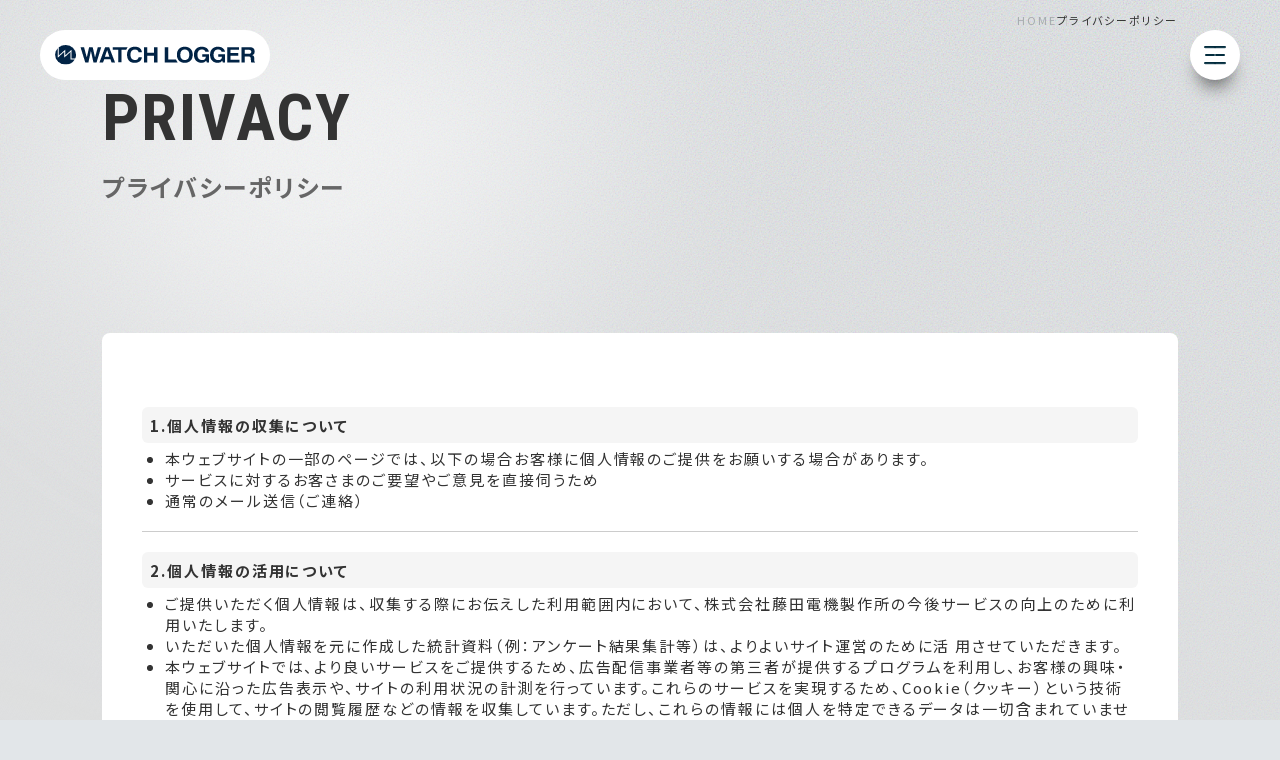

--- FILE ---
content_type: text/html; charset=UTF-8
request_url: https://f-log.jp/privacy/
body_size: 17380
content:
<!DOCTYPE html>
<html lang="ja">
<head>
<meta charset="UTF-8">
<meta name="viewport" content="width=device-width, initial-scale=1, maximum-scale=1, minimum-scale=1">
<meta name="format-detection" content="telephone=no">
<title>プライバシーポリシー - WATCH LOGGER（温度・湿度・衝撃）</title>
<meta name="keywords" content="プライバシーポリシー,WATCHLOGGER,温度,湿度,衝撃" />
<meta name="description" content="私たちはお客様のプライバシーを尊重し、個人情報の保護に最大限の注意を払っています。どのような情報を収集し、使用するのか、お客様の個人情報を提供いただく前にお読みいただき、ご理解をお願い申し上げます。" />

<!-- OGP -->
<meta property="og:url" content="https://f-log.jp/privacy.html" />
<meta property="og:type" content="article" />
<meta property="og:title" content="プライバシーポリシー - WATCH LOGGER（温度・湿度・衝撃）" />
<meta property="og:description" content="私たちはお客様のプライバシーを尊重し、個人情報の保護に最大限の注意を払っています。どのような情報を収集し、使用するのか、お客様の個人情報を提供いただく前にお読みいただき、ご理解をお願い申し上げます。" />
<meta property="og:site_name" content="データロガー「WATCH LOGGER」-株式会社藤田電機製作所" />
<meta property="og:image" content="https://f-log.jp/dcms_media/image/common/logo.svg" />
<meta property="og:locale" content="ja_JP" />

<meta name="twitter:card" content="summary" />
<meta name="twitter:title" content="プライバシーポリシー - WATCH LOGGER（温度・湿度・衝撃）" />
<meta name="twitter:description" content="私たちはお客様のプライバシーを尊重し、個人情報の保護に最大限の注意を払っています。どのような情報を収集し、使用するのか、お客様の個人情報を提供いただく前にお読みいただき、ご理解をお願い申し上げます。" />
<meta name="twitter:image" content="https://f-log.jp/dcms_media/image/common/logo.svg" />


<link rel="stylesheet" href="/dcms_media/css/style.css" />
<link rel="stylesheet" href="/dcms_media/css/gmg_original.css" />
<link rel="stylesheet" href="//cdnjs.cloudflare.com/ajax/libs/Swiper/8.4.7/swiper-bundle.css" integrity="sha512-+pwQ1JBCDk3EJnDMJkIylD98GjOygtUbTAIN2J4s8GXuOvB9j8THTJZBmwhw59oI75Wl8FpIJkbw72/tlFDGhA==" crossorigin="anonymous" referrerpolicy="no-referrer" />
<script src="/dcms_media/js/jquery-1.11.1.min.js"></script>
<script src="/dcms_media/js/scrolltopcontrol.js"></script>
<script src="/dcms_media/js/common.js"></script>
<script src="/dcms_media/js/current.js"></script>
<style type="text/css">
#tinymce .inner {
    position: relative;
    margin-left: 420px;
    margin-right: 0;
    max-width: calc(100% - 790px);
    width: 100%;
}
</style>
<script defer src="https://trace.bluemonkey.jp/trace.js"></script>


<script id="_bownow_ts">
var _bownow_ts = document.createElement('script');
_bownow_ts.charset = 'utf-8';
_bownow_ts.src = 'https://contents.bownow.jp/js/UTC_6b7bb367b8bbe9102529/trace.js';
document.getElementsByTagName('head')[0].appendChild(_bownow_ts);
</script>

<!-- Google Tag Manager -->
<script>(function(w,d,s,l,i){w[l]=w[l]||[];w[l].push({'gtm.start':
new Date().getTime(),event:'gtm.js'});var f=d.getElementsByTagName(s)[0],
j=d.createElement(s),dl=l!='dataLayer'?'&l='+l:'';j.async=true;j.src=
'https://www.googletagmanager.com/gtm.js?id='+i+dl;f.parentNode.insertBefore(j,f);
})(window,document,'script','dataLayer','GTM-K79V4GRP');</script>
<!-- End Google Tag Manager -->
<!-- Google Tag Manager (noscript) -->
<noscript><iframe src="https://www.googletagmanager.com/ns.html?id=GTM-K79V4GRP"
height="0" width="0" style="display:none;visibility:hidden"></iframe></noscript>
<!-- End Google Tag Manager (noscript) -->
</head>

<body class="-default page_privacy">
	<header class="l-hdd">
  <div class="l-hdd_inner -lang">
    <figure class="l-hdd_h-logo"><a href="/"><img src="/dcms_media/image/common/logo.svg" alt="WATCH LOGGER 株式会社藤田電機製作所" width="191" height="20" /></a></figure>
    <div class="l-hdd_inn">
      <nav class="l-hdd_navi">
        <ul>
          <li><a href="/products.html">製品一覧</a></li>
          <li><a href="/watchlogger.html">WATCH LOGGERとは</a></li>
          <li><a href="/howto.html">導入方法</a></li>
          <li><a href="/media/voice/">お客様の声</a></li>
          <li><a href="/area.html">販売店一覧</a></li>
          <li><a href="/download.html">ダウンロード</a></li>
          <li><a href="/rental_service/">無料レンタル</a></li>
        </ul>
        <ul class="l-hdd_navi_sub">
          <li><a href="/faq.html">よくあるご質問</a></li>
          <li><a href="/media/useful/">お役立ち情報</a></li>
          <li><a href="/export-documents/">輸出書類</a></li>
          <li><a href="http://www.fujita-denki.co.jp/company/index.html#company" target="_blank" rel="noopener">会社概要</a>
          <li><a href="/recruit.html">採用情報</a>
          </li>
          <li class="lang"><a href="/english.html">ENGLISH</a></li>
        </ul>
        <div class="l-hdd_app">
     <figure class="googleplay"><a href="https://play.google.com/store/apps/details?id=jp.f_log.wlable&pcampaignid=web_share" target="_blank" rel="noopener"><img src="/dcms_media/other/icon_google-play.svg" width="90" height="99" alt="googleplay アプリアイコン"></a></figure> 
          <figure class="appstore"><a href="https://apps.apple.com/jp/app/%E3%82%A6%E3%82%A9%E3%83%83%E3%83%81%E3%83%AD%E3%82%AC%E3%83%BC/id6463776017" target="_blank"><img src="/dcms_media/other/icon_ios-app.svg" width="90" height="90" alt="App Store アプリアイコン"></a></figure>
          <figure class="l-hdd_lang">
            <img src="/dcms_media/other/icon_lang.svg" alt="言語">
            <div class="l-hdd_lang-detail">
              <p class="l-hdd_lang-title">
                Translation
              </p>
              <p>
                <a id="js-langEnLink" class="l-hdd_lang-link" target="_blank" rel="noopener noreferrer">
                  English
                </a>
              </p>
              <p>
                <a id="js-langCnLink" class="l-hdd_lang-link" target="_blank" rel="noopener noreferrer">
                  中文簡体字
                </a>
              </p>
              <p>
                <a id="js-langKoLink" class="l-hdd_lang-link" target="_blank" rel="noopener noreferrer">
                  한국어
                </a>
              </p>
            </div>
          </figure>
        </div>
      </nav>
      <div class="l-hdd_cv-area">
        <a href="/contact.html">お問い合わせ</a>
      </div>
    </div>
  </div>
  <label id="menu">
    <input type="checkbox">
    <div>
      <div>
        <span></span>
        <span></span>
      </div>
      <svg>
        <use xlink:href="#path">
      </svg>
      <svg>
        <use xlink:href="#path">
      </svg>
    </div>
  </label>
  <svg xmlns="http://www.w3.org/2000/svg" style="display: none;">
    <symbol xmlns="http://www.w3.org/2000/svg" viewBox="0 0 44 44" id="path">
      <path d="M22,22 L2,22 C2,11 11,2 22,2 C33,2 42,11 42,22"></path>
    </symbol>
  </svg>
  <div class="l-hdd-bg"></div>
</header>
<script>
  $(document).ready(function () {
    if ($("#js-langEnLink").length > 0) {
      $("#js-langEnLink").attr('href', 'https://translate.google.com/translate?hl=ja&sl=ja&tl=en&u=' +
        location.href);
    }
    if ($("#js-langEnLink").length > 0) {
      $("#js-langCnLink").attr('href',
        'https://translate.google.com/translate?hl=ja&sl=ja&tl=zh-CN&u=' + location.href);
    }
    if ($("#js-langKoLink").length > 0) {
      $("#js-langKoLink").attr('href', 'https://translate.google.com/translate?hl=ja&sl=ja&tl=ko&u=' +
        location.href);
    }
  });
</script>

	<div id="locator">
		<ol class="inner" itemscope itemtype="http://schema.org/BreadcrumbList">
			<li itemprop="itemListElement" itemscope itemtype="http://schema.org/ListItem"><a href="https://f-log.jp/index.html" itemprop="item"><span itemprop="name">HOME</span></a><meta itemprop="position" content="1" /></li><li itemprop="itemListElement" itemscope itemtype="http://schema.org/ListItem"><span itemprop="name">プライバシーポリシー</span><meta itemprop="position" content="2" /></li>
		</ol>
	</div>
	<main>
		
		<!-- ブロック貼り付けエリア -->
		<div id="dcms_layoutPageBlockPasteArea">
		<!-- ブロック -->
		<div id="dcms_layoutPageBlock">
		<section class="inner mb80 mb40-sp">
<div class="ttlarea mb30 mb20-sp">
<p class="c-ttl_en">PRIVACY</p>
<h1 class="c-ttl_main">プライバシーポリシー</h1>
</div>
<p class="fw-bold mb15">&nbsp;</p>
</section>
<section class="inner mb80 mb60_sp">
<div class="c-area">
<h3 class="fz-18">&nbsp;</h3>
<dl class="dl-area">
<dt>1.個人情報の収集について</dt>
<dd>
<ul class="list-dots">
<li>本ウェブサイトの一部のページでは、以下の場合お客様に個人情報のご提供をお願いする場合があります。</li>
<li>サービスに対するお客さまのご要望やご意見を直接伺うため</li>
<li>通常のメール送信（ご連絡）</li>
</ul>
</dd>
</dl>
<dl class="dl-area">
<dt>2.個人情報の活用について</dt>
<dd>
<ul class="list-dots">
<li>ご提供いただく個人情報は、収集する際にお伝えした利用範囲内において、株式会社藤田電機製作所の今後サービスの向上のために利用いたします。</li>
<li>いただいた個人情報を元に作成した統計資料（例：アンケート結果集計等）は、よりよいサイト運営のために活 用させていただきます。</li>
<li>本ウェブサイトでは、より良いサービスをご提供するため、広告配信事業者等の第三者が提供するプログラムを利用し、お客様の興味・関心に沿った広告表示や、サイトの利用状況の計測を行っています。これらのサービスを実現するため、Cookie（クッキー）という技術を使用して、サイトの閲覧履歴などの情報を収集しています。ただし、これらの情報には個人を特定できるデータは一切含まれていません。収集した情報は、最適な広告配信やサイトの改善に活用されることがあります。<br /><br />本ウェブサイトをご利用いただくことで、上記の取り組みにご同意いただいたものとさせていただきます。</li>
</ul>
</dd>
</dl>
<dl class="dl-area">
<dt>3.個人情報の保護と管理について</dt>
<dd>
<ul class="list-dots">
<li>株式会社藤田電機製作所では、個人情報の紛失、誤用、改ざん等を防止する為に、保管・管理には、最善の注意をはらいお取り扱いをさせて頂いております。 しかし、お客さまの情報送 信時およびアクセス過程でのセキュリティは、インターネットの特性上、当社で保証することができません。 個人情報を送信する場合は、ご自身の責任において 情報を送信していただくようお願いいたします。 また、このウェブサイトからリンクされている第三者のウェブサイトで収集された個人情報に対しての保護や活用について当社は、いかなる義務や責任を負いかねますのであらかじめご了承ください。</li>
</ul>
</dd>
</dl>
<dl class="dl-area">
<dt>4.個人情報の第三者への開示について</dt>
<dd>
<ul class="list-dots">
<li>本ウェブサイトでは、送信していただいたお客様の個人情報を、原則としてご本人の同意なく他の会社または個人に開示いたしません。 ただし、本ウェブサイトを利用されたお客様が第三者に不利益をもたらし、その者から請求があった場合、および裁判所、警察等の公的機関より個人情報の開示を求められた場合等には、これに応じてお客様の個人情報を開示することがあります。</li>
</ul>
</dd>
</dl>
<dl class="dl-area"></dl>
</div>
</section>

		</div>
		<!-- // ブロック -->
		</div>
		<!-- // ブロック貼り付けエリア -->
		
	</main>
	<section class="c-side_bnr is-close">
  <p class="c-side_bnr_open bi bi-plus"> </p>
  <p class="c-side_bnr_close bi bi-dash"> </p>
  <div class="c-side_bnr_inn">
    <h2 class="c-side_bnr_ttl in-view">Recommendation</h2>
    <figure>
      <a href="https://f-log.jp/alcoholchecker/">
        <img src="/dcms_media/image/c-side_bnr_01.png" width="240" height="100" alt="アルコールチェッカー FA-900" width="240" height="100">
      </a>
    </figure>
    <figure class="mt20">
      <a href="https://f-log.jp/shock_feature/">
        <img src="/dcms_media/image/c-side_bnr_02.png" width="240" height="80" alt="衝撃データロガーの特徴">
      </a>
    </figure>
    <figure class="mt20">
      <a href="https://f-log.jp/Proofreading/">
        <img src="/dcms_media/image/c-side_bnr_sensor-check.png" width="240" height="100" alt="校正サービス">
      </a>
    </figure>
    <figure class="mt20">
      <a href="https://f-log.jp/rental_service/">
        <img src="/dcms_media/image/c-side_bnr_04.png" width="240" height="100" alt="3習慣お試し
  レンタルサービス【無料】">
      </a>
    </figure>
  </div>
</section>

	<link rel="preconnect" href="//fonts.googleapis.com">
<link rel="preconnect" href="//fonts.gstatic.com" crossorigin>
<link href="//fonts.googleapis.com/css2?family=Noto+Sans+JP:wght@100;300;400;500;700;800&family=Roboto+Condensed:wght@700&family=Roboto:wght@700&display=swap" rel="stylesheet">
<link rel="stylesheet" href="//cdn.jsdelivr.net/npm/bootstrap-icons@1.11.1/font/bootstrap-icons.css"><script src="//cdnjs.cloudflare.com/ajax/libs/Swiper/8.4.7/swiper-bundle.min.js"></script>
<script src="/dcms_media/js/filter.js"></script>
<script>
var lh = "";
lh = location.href;
if (lh.match(/dcmsadm/)){
} else {
  document.write('<script src="\/dcms_media\/js\/script.js"><\/script>');
  $(document).ready(function(){
  });
}
</script><footer class="l-footer inner">
  <div class="l-footer_address">
    <figure class="l-footer_f-logo"><a href="/"><img src="/dcms_media/image/common/f-logo.svg" alt="WATCH LOGGER 株式会社藤田電機製作所" width="170" height="86" /></a></figure>
    <div class="l-footer_address_list">
      <p class="l-footer_address_companyname">株式会社　藤田電機製作所</p>
      <address>〒259-0124 神奈川県中郡二宮町山西945番地</address>
      <p class="l-footer_address_tel-fax"><span class="tel">TEL: 0463-71-0651 </span><span class="fax">FAX: 0463-72-3990</span></p>
    </div>
    <div class="l-footer_address_list -border">
      <p>製品に関するお問合わせはこちらから</p>
      <p class="l-footer_address_tel-fax"><span class="tel">TEL: 0120-25-3601</span><span class="fax">FAX: 0463-95-1225</span></p>
    </div>
  </div>
  <div class="l-footer-item">
    <ul class="l-footer-item_list">
      <li><a href="/">トップ</a></li>
      <li><a href="/products/">製品一覧</a>
        <ul class="list-dots">
          <li><a href="/products/shock/">衝撃データロガー</a></li>
          <li><a href="/products/temperature/">温度データロガー</a></li>
          <li><a href="/products/temperature-and-humidity/">温湿度データロガー</a></li>
          <li><a href="/products/attachment/">アタッチメント</a></li>
          <li><a href="/products/battery/">電池</a></li>
          <li><a href="/products/other/">リーダー・ケーブル・その他</a></li>
        </ul>
      </li>
    </ul>
    <ul class="l-footer-item_list">
     <li><a href="/rental_service/">無料レンタルサービス</a></li>
      <li><a href="/export-documents/">輸出書類</a></li>
      <li><a href="/Proofreading/">校正サービス</a></li>
      <li><a href="https://f-log.jp/smtapps.html">スマートフォンアプリ</a></li>
      <li><a href="/shock_feature/">衝撃データロガーの特徴</a></li>
      <li><a href="/software-standard-edition/">ソフトウェア</a></li>
    </ul>
    <ul class="l-footer-item_list">
      <li><a href="/privacy/">プライバシーポリシー</a></li>
      <li><a href="https://www.fujita-denki.co.jp/" target="_blank" rel="noopener">藤田電機製作所HP</a></li>
      <li><a href="/sitemap/">サイトマップ</a></li>
      <li class="l-footer-item_youtube"><a href="https://www.youtube.com/channel/UCS6xQ2ajVa6O5ElqloJ__5w" target="_blank"><img src="/dcms_media/other/logo_youtube.svg" alt=""></a></li>
    </ul>
  </div>
  <div class="l-footer-bottom">
    <small>©2023 Fujita Electric Works,Ltd.</small>
  </div>
</footer>

	</body>
	<!-- installation date 2023.4.25 -->
</html>

--- FILE ---
content_type: text/css
request_url: https://f-log.jp/dcms_media/css/gmg_original.css
body_size: 28295
content:
.c-datalogger-mainimage{display:grid;-webkit-box-align:center;-ms-flex-align:center;align-items:center;background-repeat:no-repeat;background-position:top right 30%;background-size:cover;height:78vh}@media(max-width: 690px){.c-datalogger-mainimage{background-position:top right 40%;background-size:cover}}.c-datalogger-mainimage .pagetitle_en{font-size:calc(50px + 80*(100vw - 375px)/1760);line-height:.9}.c-datalogger-mainimage .pagetitle_jp{font-size:calc(20px + 4*(100vw - 375px)/1760)}.c-about_ttl_border{position:relative}.c-about_ttl_border::before{content:"";position:absolute;max-width:480px;width:100%;height:200px;top:0;left:0;overflow:hidden;background-image:url(/dcms_media/image/about-border.png);background-repeat:no-repeat;background-position:top;background-size:auto}@media(max-width: 690px){.c-about_ttl_border::before{content:none}}@media(min-width: 690px){.c-about_ttl_border::before{left:-45vw}}@media(min-width: 800px){.c-about_ttl_border::before{left:-39vw}}@media(min-width: 980px){.c-about_ttl_border::before{left:-30vw}}@media(min-width: 1024px){.c-about_ttl_border::before{left:-26vw}}@media(min-width: 1200px){.c-about_ttl_border::before{left:-22vw}}@media(min-width: 1380px){.c-about_ttl_border::before{left:-7vw}}@media(min-width: 1580px){.c-about_ttl_border::before{left:0}}.c-about_ttl_border_pt{padding-top:80px}@media(max-width: 980px){.c-about_ttl_border_pt{padding-top:60px}}.c-about_ttl_border_pt::after{content:"";position:absolute;width:calc(100% + 16vw);height:31px;top:0;right:-20%;background-color:#fb816c}@media(max-width: 690px){.c-about_ttl_border_pt::after{right:-8vw;height:25px}}@media(min-width: 1580px){.c-about_ttl_border_pt::after{width:calc(100% + 4vw);right:-3vw}}.c-about_box01{position:relative;display:grid}.c-about_box01_text{width:40%;margin-right:auto}@media(max-width: 1380px){.c-about_box01_text{width:50%}}@media(max-width: 980px){.c-about_box01_text{width:70%}}@media(max-width: 690px){.c-about_box01_text{width:100%}}.c-about_box01_img{content:"";position:absolute;max-width:50vw;width:100%;top:0;right:-10%}@media(max-width: 1380px){.c-about_box01_img{right:-20%}}@media(max-width: 1200px){.c-about_box01_img{right:-15%}}@media(max-width: 980px){.c-about_box01_img{right:-35%}}@media(max-width: 690px){.c-about_box01_img{position:static;max-width:100vw;width:100%;margin-top:20px}}.c-about_box02{display:-webkit-box;display:-ms-flexbox;display:flex;-ms-flex-wrap:wrap;flex-wrap:wrap;-webkit-box-pack:justify;-ms-flex-pack:justify;justify-content:space-between;gap:50px}@media(max-width: 980px){.c-about_box02{gap:30px}}.c-about_box02 .col{width:calc((50% - 50px)*1)}@media(max-width: 980px){.c-about_box02 .col{width:calc((50% - 30px)*1)}}@media(max-width: 690px){.c-about_box02 .col{width:100%}}.c-about_box02_textarea{padding:50px}@media(max-width: 980px){.c-about_box02_textarea{padding:20px}}.c-about_box03{display:-webkit-box;display:-ms-flexbox;display:flex;-ms-flex-wrap:wrap;flex-wrap:wrap;padding:20px;background-color:#fff;border-radius:6px}.c-about_box03_number{width:80px;padding-right:25px;line-height:1;font-size:48px;font-weight:bold;font-family:"Roboto",sans-serif;color:#fb816c;border-right:solid 1px #e6e6e6}@media(max-width: 690px){.c-about_box03_number{width:100%;padding-right:0;padding-bottom:10px;border-right:none;border-bottom:solid 1px #e6e6e6}}.c-about_box03_txtarea{width:calc(100% - 80px);padding-left:25px}@media(max-width: 690px){.c-about_box03_txtarea{width:100%;padding-top:10px;padding-left:0}}.c-about_box03_title{font-weight:600;font-size:2.1rem}.c-about_box03_title{font-weight:600;font-size:1.8rem}.u-text-anchor{position:relative;list-style-type:none;padding-left:2.8em;padding-bottom:.9em;font-weight:600;font-size:1.2rem}.u-text-anchor .num{position:absolute;top:1px;left:0;color:#fb816c;font-size:24px;font-weight:bold;line-height:1;font-family:"Roboto",sans-serif}.u-text-anchor a{text-decoration:none}@media(max-width: 690px){.c-ints-mainimage{padding:110px 0 50px}}.c-ints-container01{display:grid;grid-auto-rows:1fr;grid-template-columns:1fr .5fr .3fr 1fr;grid-template-rows:120vh;gap:0px 0px}@media(max-width: 980px){.c-ints-container01{grid-template-rows:105vh}}@media(max-width: 690px){.c-ints-container01{grid-auto-rows:2fr;grid-template-columns:1fr;grid-template-rows:auto;gap:20px 0}}.c-ints-img-area{grid-area:1/3/2/5}@media(max-width: 690px){.c-ints-img-area{grid-area:1/1/2/2;height:300px}}.c-ints-img-area img{width:100%;height:100%;-o-object-fit:cover;object-fit:cover}@media(max-width: 980px){.c-ints-img-area img{-o-object-position:top 0 left 30%;object-position:top 0 left 30%}}@media(max-width: 980px){.c-ints-img-area img{-o-object-position:top -60px left 30%;object-position:top -60px left 30%}}.c-ints-txt-area{display:grid;grid-template-columns:1.5fr .1fr .4fr;grid-template-rows:1fr auto .5fr auto .5fr auto 1fr;gap:0px 0px;grid-template-areas:". . ." "main-ttl . ." ". . ." "caption-txt . ." ". . ." "sub-ttl sub-ttl sub-ttl" ". . .";grid-area:1/1/2/4}@media(max-width: 690px){.c-ints-txt-area{grid-template-columns:1fr;grid-template-rows:auto auto auto;grid-area:2/1/3/2;gap:15px 0;grid-template-areas:"main-ttl . ." "caption-txt . ." "sub-ttl sub-ttl sub-ttl"}}.c-ints-main-ttl{grid-area:main-ttl;font-size:calc(32px + 26*(100vw - 375px)/1545);margin-bottom:0}.c-ints-caption-txt{grid-area:caption-txt}.c-ints-sub-ttl{grid-area:sub-ttl;font-size:calc(55px + 85*(100vw - 375px)/1545);font-weight:600}@media(max-width: 690px){.c-ints-sub-ttl{text-align:center}}.parallax-box01{position:relative;padding:3% 0;-webkit-box-sizing:border-box;box-sizing:border-box;background-attachment:fixed;background-position:top right 20%;background-size:cover;background-repeat:no-repeat;height:880px}@media(max-width: 1024px){.parallax-box01{background-position:top right 30%}}@media(max-width: 980px){.parallax-box01{display:-webkit-box;display:-ms-flexbox;display:flex;-webkit-box-align:end;-ms-flex-align:end;align-items:end;background-position:center}}.parallax-box01::before{position:absolute;top:0;left:0;content:"";width:100%;height:100%}.parallax-interview-txt-box{padding:3% 0;width:490px;margin-left:auto}@media(max-width: 980px){.parallax-interview-txt-box{padding:0;width:100%;margin:auto}}.parallax-interview_txt{padding:10% 8%;background:rgba(0,0,0,0);-webkit-backdrop-filter:blur(30px);backdrop-filter:blur(30px);background-color:rgba(255,255,255,.5)}@media(max-width: 980px){.parallax-interview_txt{padding:5%}}.l-banner-box{display:grid;grid-template-columns:repeat(2, 1fr);gap:30px;justify-items:start}@media(max-width: 980px){.l-banner-box{grid-template-columns:1fr;grid-template-rows:auto}}.l-banner-box .col{display:-webkit-box;display:-ms-flexbox;display:flex;-webkit-box-orient:vertical;-webkit-box-direction:normal;-ms-flex-direction:column;flex-direction:column;-webkit-box-align:center;-ms-flex-align:center;align-items:center;border-radius:10px}.l-banner-box .col:nth-child(1){grid-row:1/2;grid-column:1/2}.l-banner-box .col:nth-child(2){grid-row:2/4;grid-column:1/2}@media(max-width: 980px){.l-banner-box .col:nth-child(2){grid-row:2/3;grid-column:1/2}}.l-banner-box .col:nth-child(3){grid-row:1/4;grid-column:2/4}@media(max-width: 980px){.l-banner-box .col:nth-child(3){grid-row:3/4;grid-column:1/2;width:100%}}.p-bnr-01{display:-webkit-box;display:-ms-flexbox;display:flex;-webkit-box-pack:justify;-ms-flex-pack:justify;justify-content:space-between;-webkit-box-align:end;-ms-flex-align:end;align-items:flex-end;max-width:1240px;width:100%;margin-left:auto;margin-right:auto;padding:60px 60px 0 60px;border:solid 3px #fff;border-radius:10px;background:-webkit-gradient(linear, left top, left bottom, from(#f5f5f5), to(#ddd));background:linear-gradient(#f5f5f5 0%, #ddd 100%)}@media(max-width: 1200px){.p-bnr-01{padding:40px 40px 0 40px}}@media(max-width: 690px){.p-bnr-01{padding:30px 20px 0 20px;-webkit-box-orient:vertical;-webkit-box-direction:normal;-ms-flex-direction:column;flex-direction:column;flex-direction:column-reverse}}.p-bnr-01-img-area{width:40%}@media(max-width: 690px){.p-bnr-01-img-area{width:100%}}.p-bnr-01-txt-area{width:60%}@media(max-width: 690px){.p-bnr-01-txt-area{width:100%}}.p-bnr-01-txt-area h3{display:-webkit-box;display:-ms-flexbox;display:flex;-webkit-box-align:center;-ms-flex-align:center;align-items:center;letter-spacing:.7rem;font-weight:900;color:#333}@media(max-width: 980px){.p-bnr-01-txt-area h3{display:block}}@media(max-width: 690px){.p-bnr-01-txt-area h3{text-align:center}}.p-bnr-01-txt-area h3 .ja{width:40%;font-size:calc(16px + 21*(100vw - 375px)/1545)}@media(max-width: 980px){.p-bnr-01-txt-area h3 .ja{width:100%}}.p-bnr-01-txt-area h3 .en{width:60%;padding-left:2%;font-size:calc(34px + 50*(100vw - 375px)/1545)}@media(max-width: 980px){.p-bnr-01-txt-area h3 .en{width:100%}}.p-bnr-01-txt-area .caption{font-size:calc(16px + 2*(100vw - 375px)/1545);padding:5px;border:solid 1px #333;text-align:center;width:100%}.p-bnr-01-txt-area ul li{font-size:calc(16px + 10*(100vw - 375px)/1545)}.p-bnr-01-media{display:-webkit-box;display:-ms-flexbox;display:flex;-webkit-box-pack:justify;-ms-flex-pack:justify;justify-content:space-between;-webkit-box-align:end;-ms-flex-align:end;align-items:flex-end;max-width:1240px;width:100%;margin-left:auto;margin-right:auto;padding:32px 28px 0 28px;border:solid 3px #fff;border-radius:10px;background:-webkit-gradient(linear, left top, left bottom, from(#f5f5f5), to(#ddd));background:linear-gradient(#f5f5f5 0%, #ddd 100%)}@media(max-width: 690px){.p-bnr-01-media{padding:30px 20px 0 20px;-webkit-box-orient:vertical;-webkit-box-direction:normal;-ms-flex-direction:column;flex-direction:column;flex-direction:column-reverse}}.p-bnr-01-media-img-area{width:40%}@media(max-width: 690px){.p-bnr-01-media-img-area{width:100%}}.p-bnr-01-media-txt-area{width:60%}@media(max-width: 690px){.p-bnr-01-media-txt-area{width:100%}}.p-bnr-01-media-txt-area h3{display:-webkit-box;display:-ms-flexbox;display:flex;-webkit-box-align:center;-ms-flex-align:center;align-items:center;letter-spacing:.7rem;font-weight:900;margin-top:0;color:#333}@media(max-width: 980px){.p-bnr-01-media-txt-area h3{display:block}}@media(max-width: 690px){.p-bnr-01-media-txt-area h3{text-align:center}}.p-bnr-01-media-txt-area h3 .ja{width:40%;font-size:calc(8px + 21*(100vw - 1024px)/1545)}@media(max-width: 1380px){.p-bnr-01-media-txt-area h3 .ja{font-size:calc(2px + 21*(100vw - 375px)/1545)}}@media(max-width: 980px){.p-bnr-01-media-txt-area h3 .ja{width:100%;font-size:calc(10px + 21*(100vw - 375px)/1545)}}@media(max-width: 690px){.p-bnr-01-media-txt-area h3 .ja{width:100%;font-size:calc(14px + 50*(100vw - 375px)/1545)}}.p-bnr-01-media-txt-area h3 .en{width:60%;padding-left:2%;font-size:calc(18px + 50*(100vw - 1024px)/1545)}@media(max-width: 1380px){.p-bnr-01-media-txt-area h3 .en{font-size:calc(8px + 50*(100vw - 375px)/1545)}}@media(max-width: 980px){.p-bnr-01-media-txt-area h3 .en{width:100%;font-size:calc(12px + 50*(100vw - 375px)/1545)}}@media(max-width: 690px){.p-bnr-01-media-txt-area h3 .en{width:100%;font-size:calc(18px + 50*(100vw - 375px)/1545)}}.p-bnr-01-media-txt-area .caption{font-size:calc(10px + 2*(100vw - 375px)/1545);padding:5px;border:solid 1px #333;text-align:center;width:100%}@media(max-width: 690px){.p-bnr-01-media-txt-area .caption{font-size:calc(6px + 2*(100vw - 375px)/1545)}}.p-bnr-01-media-txt-area ul li{font-size:calc(12px + 10*(100vw - 375px)/1545)}@media(max-width: 690px){.p-bnr-01-media-txt-area ul li{font-size:calc(12px + 50*(100vw - 375px)/1545)}}.txt-deco-none{text-decoration:none}.c-ttl_bl{position:relative;padding-left:2rem;color:#333;font-size:calc(18px + 6*(100vw - 375px)/1545)}@media(max-width: 690px){.c-ttl_bl{padding-left:1.5rem}}.c-ttl_bl::before{content:"";position:absolute;top:1.2rem;left:0;width:1.5rem;height:1px;background-color:#666}@media(max-width: 980px){.c-ttl_bl::before{width:1.3rem;top:1rem}}@media(max-width: 690px){.c-ttl_bl::before{width:1rem;top:1rem}}.txt-indent1{padding-left:1em;text-indent:-1em}.txt-indent1half{padding-left:1.5em;text-indent:-1.5em}.txt-wht{color:#fff}.rounded0{border-radius:0px!important}.rounded1{border-radius:1px!important}.rounded2{border-radius:2px!important}.rounded3{border-radius:3px!important}.rounded4{border-radius:4px!important}.rounded5{border-radius:5px!important}.rounded6{border-radius:6px!important}.rounded7{border-radius:7px!important}.rounded8{border-radius:8px!important}.rounded9{border-radius:9px!important}.rounded10{border-radius:10px!important}.rounded11{border-radius:11px!important}.rounded12{border-radius:12px!important}.rounded13{border-radius:13px!important}.rounded14{border-radius:14px!important}.rounded15{border-radius:15px!important}.rounded16{border-radius:16px!important}.rounded17{border-radius:17px!important}.rounded18{border-radius:18px!important}.rounded19{border-radius:19px!important}.rounded20{border-radius:20px!important}.rounded21{border-radius:21px!important}.rounded22{border-radius:22px!important}.rounded23{border-radius:23px!important}.rounded24{border-radius:24px!important}.rounded25{border-radius:25px!important}.rounded26{border-radius:26px!important}.rounded27{border-radius:27px!important}.rounded28{border-radius:28px!important}.rounded29{border-radius:29px!important}.rounded30{border-radius:30px!important}.rounded31{border-radius:31px!important}.rounded32{border-radius:32px!important}.rounded33{border-radius:33px!important}.rounded34{border-radius:34px!important}.rounded35{border-radius:35px!important}.rounded36{border-radius:36px!important}.rounded37{border-radius:37px!important}.rounded38{border-radius:38px!important}.rounded39{border-radius:39px!important}.rounded40{border-radius:40px!important}.rounded41{border-radius:41px!important}.rounded42{border-radius:42px!important}.rounded43{border-radius:43px!important}.rounded44{border-radius:44px!important}.rounded45{border-radius:45px!important}.rounded46{border-radius:46px!important}.rounded47{border-radius:47px!important}.rounded48{border-radius:48px!important}.rounded49{border-radius:49px!important}.rounded50{border-radius:50px!important}.img-rounded0{border-radius:0px!important}.img-rounded1{border-radius:1px!important}.img-rounded2{border-radius:2px!important}.img-rounded3{border-radius:3px!important}.img-rounded4{border-radius:4px!important}.img-rounded5{border-radius:5px!important}.img-rounded6{border-radius:6px!important}.img-rounded7{border-radius:7px!important}.img-rounded8{border-radius:8px!important}.img-rounded9{border-radius:9px!important}.img-rounded10{border-radius:10px!important}.img-rounded11{border-radius:11px!important}.img-rounded12{border-radius:12px!important}.img-rounded13{border-radius:13px!important}.img-rounded14{border-radius:14px!important}.img-rounded15{border-radius:15px!important}.img-rounded16{border-radius:16px!important}.img-rounded17{border-radius:17px!important}.img-rounded18{border-radius:18px!important}.img-rounded19{border-radius:19px!important}.img-rounded20{border-radius:20px!important}.img-rounded21{border-radius:21px!important}.img-rounded22{border-radius:22px!important}.img-rounded23{border-radius:23px!important}.img-rounded24{border-radius:24px!important}.img-rounded25{border-radius:25px!important}.img-rounded26{border-radius:26px!important}.img-rounded27{border-radius:27px!important}.img-rounded28{border-radius:28px!important}.img-rounded29{border-radius:29px!important}.img-rounded30{border-radius:30px!important}.img-rounded31{border-radius:31px!important}.img-rounded32{border-radius:32px!important}.img-rounded33{border-radius:33px!important}.img-rounded34{border-radius:34px!important}.img-rounded35{border-radius:35px!important}.img-rounded36{border-radius:36px!important}.img-rounded37{border-radius:37px!important}.img-rounded38{border-radius:38px!important}.img-rounded39{border-radius:39px!important}.img-rounded40{border-radius:40px!important}.img-rounded41{border-radius:41px!important}.img-rounded42{border-radius:42px!important}.img-rounded43{border-radius:43px!important}.img-rounded44{border-radius:44px!important}.img-rounded45{border-radius:45px!important}.img-rounded46{border-radius:46px!important}.img-rounded47{border-radius:47px!important}.img-rounded48{border-radius:48px!important}.img-rounded49{border-radius:49px!important}.img-rounded50{border-radius:50px!important}.nm-80{margin-top:-80px}@media(max-width: 690px){.nm-40-sp{margin-top:-40px}}.sp_on.pc_on{display:block}@media(max-width: 980px){.sp_on.pc_on{display:none}}@media(max-width: 690px){.sp_on.pc_on{display:block}}.header-banner{position:relative;max-width:300px;width:100%;margin:30px auto 0}@media(max-width: 1580px){.header-banner{max-width:240px;margin:30px 0 0 40px}}@media(max-width: 1380px){.header-banner{display:none}}.header-banner__close{position:absolute;width:30px;height:30px;top:-15px;left:-15px;background:#fff;border:1px solid #022c3d;border-radius:50%;-webkit-transition:.6s;transition:.6s}.header-banner__close:before,.header-banner__close:after{position:absolute;content:"";width:17px;height:1px;background:#022c3d;top:50%;left:50%;-webkit-transition:.6s;transition:.6s}.header-banner__close::before{-webkit-transform:translate(-50%, -50%) rotate(45deg);transform:translate(-50%, -50%) rotate(45deg)}.header-banner__close::after{-webkit-transform:translate(-50%, -50%) rotate(-45deg);transform:translate(-50%, -50%) rotate(-45deg)}.header-banner__close:hover{background:#022c3d}.header-banner__close:hover:before,.header-banner__close:hover:after{background:#fff}.inner_download{position:relative;z-index:1;max-width:1180px}@media(min-width: 1581px){.inner_download{width:calc(100% - 420px - 60px);margin-left:420px}}@media(min-width: 1381px)and (max-width: 1580px){.inner_download{width:calc(100% - 360px);margin-left:320px}}@media(max-width: 1380px){.inner_download{width:84%;margin-left:auto;margin-right:auto}}.inner_download__in{width:100%;max-width:1100px;margin-left:auto;margin-right:auto}.c-download-swiper{-webkit-box-shadow:0 3px 6px rgba(0,0,0,.16);box-shadow:0 3px 6px rgba(0,0,0,.16)}.c-download-swiper-controller{display:-webkit-box;display:-ms-flexbox;display:flex;-webkit-box-align:center;-ms-flex-align:center;align-items:center;-webkit-box-pack:center;-ms-flex-pack:center;justify-content:center;grid-area:18px;margin-top:23px}.c-download-swiper-controller .swiper-pagination{position:static;margin-bottom:4px}.c-download-swiper-controller .swiper-button-prev{position:static;margin:0}.c-download-swiper-controller .swiper-button-next{position:static;margin:0}.c-download-swiper-controller .swiper-button-prev::after,.c-download-swiper-controller .swiper-button-next::after{font-size:16px;color:#000}.c-download-swiper-controller .swiper-pagination-fraction,.c-download-swiper-controller .swiper-pagination-custom,.c-download-swiper-controller .swiper-horizontal>.swiper-pagination-bullets,.c-download-swiper-controller .swiper-pagination-bullets.swiper-pagination-horizontal{width:auto}.c-download-swiper-controller .swiper-pagination-bullet-active{background:#e86848}.l-download-area{display:-webkit-box;display:-ms-flexbox;display:flex;-webkit-box-pack:justify;-ms-flex-pack:justify;justify-content:space-between;gap:20px 0}@media(max-width: 690px){.l-download-area{-webkit-box-orient:vertical;-webkit-box-direction:normal;-ms-flex-direction:column;flex-direction:column}}@media(min-width: 691px){.l-download-detail{width:54.2372881356%}}@media(max-width: 690px){.l-download-detail{width:100%}}.l-download-form{background:#fff;border-radius:8px;padding:0 20px 20px;-webkit-box-shadow:rgba(50,50,93,.15) 0px 13px 27px -5px,rgba(0,0,0,.2) 0px 8px 16px -8px;box-shadow:rgba(50,50,93,.15) 0px 13px 27px -5px,rgba(0,0,0,.2) 0px 8px 16px -8px}@media(min-width: 691px){.l-download-form{width:42.3728813559%}}@media(max-width: 690px){.l-download-form{width:100%}}.l-icon-title{display:-webkit-box;display:-ms-flexbox;display:flex;-webkit-box-align:center;-ms-flex-align:center;align-items:center;gap:20px}.c-rental-bnr .tel.d-inline-block{display:inline-block}@media(min-width: 691px){#dcms_layoutPageBlock>.js-download-left,#dcms_layoutPageBlock>.l-download-detail{width:54.2372881356%;max-width:640px}}@media(min-width: 1581px){#dcms_layoutPageBlock>.js-download-left,#dcms_layoutPageBlock>.l-download-detail{margin-left:420px}}@media(min-width: 1381px)and (max-width: 1580px){#dcms_layoutPageBlock>.js-download-left,#dcms_layoutPageBlock>.l-download-detail{margin-left:320px}}.l-hdd_inner.-lang{overflow:visible}@media(min-width: 1381px){.l-hdd_inner.-lang .l-hdd_cv-area a{border-radius:0 0 8px 8px}}@media(max-width: 1380px){.l-hdd_inner.-lang .l-hdd_app{-ms-flex-wrap:wrap;flex-wrap:wrap}}@media(max-width: 1380px){.l-hdd_inner.-lang .l-hdd_app figure.l-hdd_lang{width:100%}}@media(max-width: 1380px){.l-hdd_inner.-lang .l-hdd_app figure.l-hdd_lang img{display:none}}.l-hdd_lang{position:relative;z-index:0}@media(min-width: 1381px){.l-hdd_lang::after{position:absolute;content:"";width:34px;height:34px;z-index:-1;left:100%;bottom:0}}.l-hdd_lang .l-hdd_lang-detail{display:-webkit-box;display:-ms-flexbox;display:flex;-webkit-box-orient:vertical;-webkit-box-direction:normal;-ms-flex-direction:column;flex-direction:column;color:#fff;background:#364652;padding:16px;border-radius:8px;-webkit-transition:.6s;transition:.6s;gap:10px}@media(min-width: 1381px){.l-hdd_lang .l-hdd_lang-detail{position:absolute;left:calc(100% + 10px);bottom:0}}.l-hdd_lang .l-hdd_lang-detail a{font-weight:500;color:#fff;text-decoration:none}.l-hdd_lang .l-hdd_lang-detail a:hover{text-decoration:underline}@media(min-width: 1381px){.l-hdd_lang:not(:hover) .l-hdd_lang-detail{opacity:0;visibility:hidden;cursor:none;pointer-events:none}}.l-hdd_lang .l-hdd_lang-title{font-size:1.2rem;font-weight:700}.l-hdd_inner.-newLang{overflow:visible}@media(min-width: 1201px){.l-hdd_inner.-newLang .l-hdd_cv-area a{border-radius:0 0 8px 8px}}@media(max-width: 1200px){.l-hdd_inner.-newLang .l-hdd_app{-ms-flex-wrap:wrap;flex-wrap:wrap}}@media(max-width: 1200px){.l-hdd_inner.-newLang .l-hdd_app figure.l-hdd_newLang{width:100%}}@media(max-width: 1200px){.l-hdd_inner.-newLang .l-hdd_app figure.l-hdd_newLang img{display:none}}.l-hdd_newLang{position:relative;z-index:0}@media(min-width: 1201px){.l-hdd_newLang::after{position:absolute;content:"";width:34px;height:34px;z-index:-1;left:100%;bottom:0}}.l-hdd_newLang .l-hdd_newLang-detail{display:-webkit-box;display:-ms-flexbox;display:flex;-webkit-box-orient:vertical;-webkit-box-direction:normal;-ms-flex-direction:column;flex-direction:column;color:#fff;background:#364652;padding:16px;border-radius:8px;-webkit-transition:.6s;transition:.6s;gap:10px}@media(min-width: 1201px){.l-hdd_newLang .l-hdd_newLang-detail{position:absolute;left:calc(100% + 10px);bottom:0}}.l-hdd_newLang .l-hdd_newLang-detail a{font-weight:500;color:#fff;text-decoration:none}.l-hdd_newLang .l-hdd_newLang-detail a:hover{text-decoration:underline}@media(min-width: 1201px){.l-hdd_newLang:not(:hover) .l-hdd_newLang-detail{opacity:0;visibility:hidden;cursor:none;pointer-events:none}}.l-hdd_newLang .l-hdd_newLang-title{font-size:1.2rem;font-weight:700}.popup-banner{position:fixed;display:-webkit-box;display:-ms-flexbox;display:flex;-webkit-box-align:center;-ms-flex-align:center;align-items:center;-webkit-box-pack:center;-ms-flex-pack:center;justify-content:center;width:100%;height:100%;top:0;left:0;padding:24px;-webkit-transition:.3s;transition:.3s}.popup-banner:not(.-is-active){visibility:hidden;opacity:0;cursor:none;pointer-events:none;z-index:-10}.popup-banner.-is-active{z-index:1000}.popup-banner__container{position:relative;background:#fff;border-radius:10px;z-index:2}.popup-banner__container img{border-radius:10px}.popup-banner__btn{position:absolute;width:22px;height:22px;top:-11px;right:-11px;border:1px solid #022c3d;border-radius:50%;background:#022c3d;cursor:pointer;-webkit-transition:all .3s;transition:all .3s;z-index:3}.popup-banner__btn::before,.popup-banner__btn::after{position:absolute;content:"";width:11px;height:1px;top:50%;left:50%;background:#fff;-webkit-transition:all .3s;transition:all .3s}.popup-banner__btn::before{-webkit-transform:translate(-50%, -50%) rotate(45deg);transform:translate(-50%, -50%) rotate(45deg)}.popup-banner__btn::after{-webkit-transform:translate(-50%, -50%) rotate(-45deg);transform:translate(-50%, -50%) rotate(-45deg)}.popup-banner__btn:hover{background:#fff}.popup-banner__btn:hover::before,.popup-banner__btn:hover::after{background:#022c3d}.popup-banner__bg{position:fixed;width:100%;height:100%;top:0;left:0;background:rgba(0,0,0,.5);cursor:pointer;z-index:1}.d-block{display:block}.c-viz-mv{position:relative;display:-webkit-box;display:-ms-flexbox;display:flex;-webkit-box-pack:justify;-ms-flex-pack:justify;justify-content:space-between;width:calc(100% - 420px);padding-top:124px;padding-bottom:98px;margin-left:420px;margin-right:auto;overflow:hidden}@media(min-width: 1381px){.c-viz-mv{-webkit-box-orient:horizontal;-webkit-box-direction:reverse;-ms-flex-direction:row-reverse;flex-direction:row-reverse}}@media(max-width: 1580px){.c-viz-mv{width:calc(100% - 320px);margin-left:320px}}@media(max-width: 1380px){.c-viz-mv{-ms-flex-wrap:wrap;flex-wrap:wrap;width:100%;margin-left:auto;gap:5.7971014493vw;padding-bottom:60px}}@media(min-width: 1581px){.c-viz-mv .pagetitle_titlarea{width:30%}}@media(min-width: 1381px)and (max-width: 1580px){.c-viz-mv .pagetitle_titlarea{width:38%}}@media(max-width: 1380px){.c-viz-mv .pagetitle_titlarea{max-width:84%;margin-left:auto;margin-right:auto}}.c-viz-mv__maintitle{font-size:3.8666666667rem;font-weight:700;line-height:1.3448275862;letter-spacing:.04em}@media(max-width: 980px){.c-viz-mv__maintitle{font-size:2.9rem}}.c-viz-mv__subtitle{font-size:1.6rem;font-weight:700;line-height:1.375;letter-spacing:.04em}@media(max-width: 980px){.c-viz-mv__subtitle{font-size:1.52rem}}.c-viz-mv .pagetitle_imgarea{position:relative}@media(min-width: 1381px){.c-viz-mv .pagetitle_imgarea{width:78.6486486486%;margin-right:-19.3918918919%}}@media(min-width: 691px)and (max-width: 1380px){.c-viz-mv .pagetitle_imgarea{width:84%;margin-left:auto;margin-right:auto}}@media(max-width: 690px){.c-viz-mv .pagetitle_imgarea{width:100%;-webkit-transform:translateX(8%);transform:translateX(8%)}}.c-product-intro-seciton{display:grid;grid-template-columns:29.7321428571% 1fr;gap:24px 6.9642857143%}@media(max-width: 980px){.c-product-intro-seciton{grid-template-columns:repeat(1, 1fr)}}.c-product-intro-seciton__img .c-product-section_img img{max-height:inherit}.list-decimal_main.-border-none li{border-bottom:0}.p-youtube{aspect-ratio:16/9}.p-youtube iframe{width:100%;height:100%;-o-object-fit:cover;object-fit:cover}.p-mh-242 img{width:auto;max-height:242px}.p-viz-gradient{background:linear-gradient(113deg, rgb(245, 245, 245) 0%, rgb(230, 230, 230) 100%);padding-top:108px;padding-bottom:64px}@media(max-width: 980px){.p-viz-gradient{padding-top:60px;padding-bottom:60px}}.p-img-shadow{position:relative;z-index:0}.p-img-shadow::after{content:"";position:absolute;bottom:-30px;right:0px;display:block;width:85%;height:60%;background:rgba(0,0,0,.5);-webkit-filter:blur(30px);filter:blur(30px);mix-blend-mode:multiply;z-index:-1}.p-online-link-card{display:-webkit-box;display:-ms-flexbox;display:flex;-webkit-box-align:center;-ms-flex-align:center;align-items:center;-webkit-box-pack:center;-ms-flex-pack:center;justify-content:center;min-height:130px;background-color:#fff;padding:20px;border-radius:6px}@media(max-width: 980px){.p-online-link-card{min-height:90px}}.p-online-link-card:hover{opacity:1;-webkit-box-shadow:3px 4px 10px rgba(0,0,0,.3);box-shadow:3px 4px 10px rgba(0,0,0,.3)}.p-online-link-card img{width:revert-layer}@media(max-width: 980px){.p-online-link-card img{width:80%;height:80%;-o-object-fit:contain;object-fit:contain}}.-issue-col{display:-webkit-box;display:-ms-flexbox;display:flex}.-issue-rounded{display:-webkit-box;display:-ms-flexbox;display:flex;-webkit-box-align:center;-ms-flex-align:center;align-items:center;width:100%;min-height:76px;padding:6px 40px;border-radius:6px;-webkit-box-shadow:4px 3px 5px rgba(0,0,0,.11);box-shadow:4px 3px 5px rgba(0,0,0,.11)}@media(max-width: 690px){.-issue-rounded{padding:6px 20px}}.-issue-rounded .l-icon-title{gap:10px}.-issue-rounded .-issue-icon{width:25px;-ms-flex-negative:0;flex-shrink:0}

--- FILE ---
content_type: image/svg+xml
request_url: https://f-log.jp/dcms_media/other/logo_youtube.svg
body_size: 2879
content:
<svg xmlns="http://www.w3.org/2000/svg" viewBox="0 0 502 210.649" height="210.65" width="502"><g><path d="M498.333 45.7s-2.91-20.443-11.846-29.447C475.157 4.44 462.452 4.38 456.627 3.687c-41.7-3-104.25-3-104.25-3h-.13s-62.555 0-104.255 3c-5.826.693-18.523.753-29.86 12.566-8.933 9.004-11.84 29.447-11.84 29.447s-2.983 24.003-2.983 48.009v22.507c0 24.006 2.983 48.013 2.983 48.013s2.907 20.44 11.84 29.446c11.337 11.817 26.23 11.44 32.86 12.677 23.84 2.28 101.315 2.983 101.315 2.983s62.62-.094 104.32-3.093c5.824-.694 18.527-.75 29.857-12.567 8.936-9.006 11.846-29.446 11.846-29.446s2.98-24.007 2.98-48.013V93.709c0-24.006-2.98-48.01-2.98-48.01" fill="#cd201f"/><g><path d="M187.934 169.537h-18.96V158.56c-7.19 8.24-13.284 12.4-19.927 12.4-5.826 0-9.876-2.747-11.9-7.717-1.23-3.02-2.103-7.736-2.103-14.663V68.744h18.957v81.833c.443 2.796 1.636 3.823 4.043 3.823 3.63 0 6.913-3.153 10.93-8.817V68.744h18.96v100.793zM102.109 139.597c.996 9.98-2.1 14.93-7.987 14.93s-8.98-4.95-7.98-14.93v-39.92c-1-9.98 2.093-14.657 7.98-14.657 5.89 0 8.993 4.677 7.996 14.657l-.01 39.92zm18.96-37.923c0-10.77-2.164-18.86-5.987-23.95-5.054-6.897-12.973-9.72-20.96-9.72-9.033 0-15.913 2.823-20.957 9.72-3.886 5.09-5.97 13.266-5.97 24.036l-.016 35.84c0 10.71 1.853 18.11 5.736 23.153 5.047 6.873 13.227 10.513 21.207 10.513 7.986 0 16.306-3.64 21.36-10.513 3.823-5.043 5.586-12.443 5.586-23.153v-35.926zM46.223 114.647v54.889h-19.96v-54.89S5.582 47.358 1.314 34.815H22.27L36.277 87.38l13.936-52.566H71.17l-24.947 79.833z"/></g><g fill="#fff"><path d="M440.413 96.647c0-9.33 2.557-11.874 8.59-11.874 5.99 0 8.374 2.777 8.374 11.997v10.893l-16.964.02V96.647zm35.96 25.986l-.003-20.4c0-10.656-2.1-18.456-5.88-23.5-5.06-6.823-12.253-10.436-21.317-10.436-9.226 0-16.42 3.613-21.643 10.436-3.84 5.044-6.076 13.28-6.076 23.943v34.927c0 10.596 2.46 18.013 6.296 23.003 5.227 6.813 12.42 10.216 21.87 10.216 9.44 0 16.853-3.566 21.85-10.81 2.2-3.196 3.616-6.82 4.226-10.823.164-1.81.64-5.933.64-11.753v-2.827h-18.96c0 7.247.037 11.557-.133 12.54-1.033 4.834-3.623 7.25-8.07 7.25-6.203 0-8.826-4.636-8.76-13.843v-17.923h35.96zM390.513 140.597c0 9.98-2.353 13.806-7.563 13.806-2.973 0-6.4-1.53-9.423-4.553l.02-60.523c3.02-2.98 6.43-4.55 9.403-4.55 5.21 0 7.563 2.93 7.563 12.91v42.91zm2.104-72.453c-6.647 0-13.253 4.087-19.09 11.27l.02-43.603h-17.963V169.54h17.963l.027-10.05c6.036 7.47 12.62 11.333 19.043 11.333 7.193 0 12.45-3.85 14.863-11.267 1.203-4.226 1.993-10.733 1.993-19.956V99.684c0-9.447-1.21-15.907-2.416-19.917-2.41-7.466-7.247-11.623-14.44-11.623M340.618 169.537h-18.956V158.56c-7.193 8.24-13.283 12.4-19.926 12.4-5.827 0-9.877-2.747-11.9-7.717-1.234-3.02-2.107-7.736-2.107-14.663V69.744h18.96v80.833c.443 2.796 1.633 3.823 4.043 3.823 3.63 0 6.913-3.153 10.93-8.817V69.744h18.957v99.793z"/><path d="M268.763 169.537h-19.956V54.77h-20.956V35.835l62.869-.024v18.96h-21.957v114.766z"/></g></g></svg>

--- FILE ---
content_type: application/javascript
request_url: https://f-log.jp/dcms_media/js/common.js
body_size: 14339
content:
//!
//!
//! common.js
//!
//!
/*
 * jQuery.BiggerLink v2.0.1
 * http://www.ollicle.com/eg/jquery/biggerlink/
 * * Copyright (c) 2009 Oliver Boermans
 * http://creativecommons.org/licenses/MIT/
 * 2009-11-22 (22 Nov 2009)
 */
!(function (i) {
  i.fn.extend({
    biggerlink: function (t) {
      var a = { biggerclass: "bl-bigger", hoverclass: "bl-hover", hoverclass2: "bl-hover2", clickableclass: "bl-hot", otherstriggermaster: !0, follow: "auto" };
      return (
        t && i.extend(a, t),
        i(this)
          .filter(function () {
            return i("a", this).length > 0;
          })
          .addClass(a.clickableclass)
          .css("cursor", "pointer")
          .each(function (t) {
            var e = i(this).data("biggerlink", { hovered: !1, focused: !1, hovered2: !1, focused2: !1 }),
              s = {
                all: i("a", this),
                big: i(this),
                master: i("a:first", this).data("biggerlink", { status: "master" }).addClass(a.biggerclass),
                other: i("a", this).not(i("a:first", this)).data("biggerlink", { status: "other" }),
              };
            i("a", this)
              .andSelf()
              .each(function () {
                var t = i.extend(i(this).data("biggerlink"), s);
                i(this).data("biggerlink", t);
              });
            var r = e.attr("title"),
              g = e.data("biggerlink").master.attr("title");
            g && !r && e.attr("title", g),
              e
                .mouseover(function (t) {
                  (window.status = i(this).data("biggerlink").master.get(0).href), i(this).addClass(a.hoverclass), (i(this).data("biggerlink").hovered = !0);
                })
                .mouseout(function (t) {
                  (window.status = ""), i(this).data("biggerlink").focused || i(this).removeClass(a.hoverclass), (i(this).data("biggerlink").hovered = !1);
                })
                .bind("click", function (t) {
                  i(t.target).closest("a").length || (i(this).data("biggerlink").master.trigger({ type: "click", source: "biggerlink" }), t.stopPropagation());
                }),
              s.all
                .bind("focus", function () {
                  i(this).data("biggerlink").big.addClass(a.hoverclass), (i(this).data("biggerlink").big.data("biggerlink").focused = !0);
                })
                .bind("blur", function () {
                  i(this).data("biggerlink").big.data("biggerlink").hovered || i(this).data("biggerlink").big.removeClass(a.hoverclass),
                    (i(this).data("biggerlink").big.data("biggerlink").focused = !1);
                }),
              s.master.bind("click", function (t) {
                "biggerlink" == t.source &&
                  (a.follow === !0 || ("auto" == a.follow && t.result !== !1)
                    ? "_blank" == i(this).attr("target")
                      ? window.open(i(this).attr("href"))
                      : (window.location = i(this).attr("href"))
                    : t.stopPropagation());
              }),
              a.otherstriggermaster
                ? s.other.addClass(a.biggerclass).bind("click", function (t) {
                  i(this).data("biggerlink").master.trigger({ type: "click", source: "biggerlink" }), t.preventDefault(), t.stopPropagation();
                })
                : (s.other
                  .bind("focus", function () {
                    i(this).data("biggerlink").big.addClass(a.hoverclass2), (i(this).data("biggerlink").big.data("biggerlink").focused2 = !0);
                  })
                  .bind("blur", function () {
                    i(this).data("biggerlink").big.data("biggerlink").hovered2 || i(this).data("biggerlink").big.removeClass(a.hoverclass2),
                      (i(this).data("biggerlink").big.data("biggerlink").focused2 = !1);
                  })
                  .bind("mouseover", function (t) {
                    i(this).data("biggerlink").big.addClass(a.hoverclass2),
                      (i(this).data("biggerlink").big.data("biggerlink").hovered2 = !0),
                      t.stopPropagation();
                  })
                  .bind("mouseout", function (t) {
                    i(this).data("biggerlink").big.data("biggerlink").focused2 || i(this).data("biggerlink").big.removeClass(a.hoverclass2),
                      (i(this).data("biggerlink").big.data("biggerlink").hovered2 = !1),
                      t.stopPropagation();
                  }),
                  s.other.attr("title") || s.other.attr("title", ""));
          }),
        this
      );
    },
  });
})(jQuery);
/*
 * jquery.matchHeight-min.js v0.5.2
 * http://brm.io/jquery-match-height/
 * License: MIT
 */
(function (b) {
  b.fn.matchHeight = function (a) {
    if ("remove" === a) {
      var d = this;
      this.css("height", "");
      b.each(b.fn.matchHeight._groups, function (b, a) {
        a.elements = a.elements.not(d);
      });
      return this;
    }
    if (1 >= this.length) return this;
    a = "undefined" !== typeof a ? a : !0;
    b.fn.matchHeight._groups.push({ elements: this, byRow: a });
    b.fn.matchHeight._apply(this, a);
    return this;
  };
  b.fn.matchHeight._apply = function (a, d) {
    var c = b(a),
      f = [c],
      e = b(window).scrollTop(),
      h = b("html").outerHeight(!0);
    d &&
      (c.each(function () {
        var a = b(this),
          c = "inline-block" === a.css("display") ? "inline-block" : "block";
        a.css({ display: c, "padding-top": "0", "padding-bottom": "0", "border-top-width": "0", "border-bottom-width": "0", height: "100px" });
      }),
        (f = m(c)),
        c.css({ display: "", "padding-top": "", "padding-bottom": "", "border-top-width": "", "border-bottom-width": "", height: "" }));
    b.each(f, function (a, c) {
      var d = b(c),
        f = 0,
        e = d.parents().add(d).filter(":hidden");
      e.css({ display: "block" });
      d.each(function () {
        var a = b(this),
          c = "inline-block" === a.css("display") ? "inline-block" : "block";
        a.css({ display: c, height: "" });
        a.outerHeight(!1) > f && (f = a.outerHeight(!1));
        a.css({ display: "" });
      });
      e.css({ display: "" });
      d.each(function () {
        var a = b(this),
          c = 0;
        "border-box" !== a.css("box-sizing") &&
          ((c += g(a.css("border-top-width")) + g(a.css("border-bottom-width"))), (c += g(a.css("padding-top")) + g(a.css("padding-bottom"))));
        a.css("height", f - c);
      });
    });
    b.fn.matchHeight._maintainScroll && b(window).scrollTop((e / h) * b("html").outerHeight(!0));
    return this;
  };
  b.fn.matchHeight._applyDataApi = function () {
    var a = {};
    b("[data-match-height], [data-mh]").each(function () {
      var d = b(this),
        c = d.attr("data-match-height") || d.attr("data-mh");
      a[c] = c in a ? a[c].add(d) : d;
    });
    b.each(a, function () {
      this.matchHeight(!0);
    });
  };
  b.fn.matchHeight._groups = [];
  b.fn.matchHeight._throttle = 80;
  b.fn.matchHeight._maintainScroll = !1;
  var l = -1,
    k = -1;
  b.fn.matchHeight._update = function (a) {
    if (a && "resize" === a.type) {
      a = b(window).width();
      if (a === l) return;
      l = a;
    }
    -1 === k &&
      (k = setTimeout(function () {
        b.each(b.fn.matchHeight._groups, function () {
          b.fn.matchHeight._apply(this.elements, this.byRow);
        });
        k = -1;
      }, b.fn.matchHeight._throttle));
  };
  b(b.fn.matchHeight._applyDataApi);
  b(window).bind("load resize orientationchange", b.fn.matchHeight._update);
  var m = function (a) {
    var d = null,
      c = [];
    b(a).each(function () {
      var a = b(this),
        e = a.offset().top - g(a.css("margin-top")),
        h = 0 < c.length ? c[c.length - 1] : null;
      null === h ? c.push(a) : 1 >= Math.floor(Math.abs(d - e)) ? (c[c.length - 1] = h.add(a)) : c.push(a);
      d = e;
    });
    return c;
  },
    g = function (a) {
      return parseFloat(a) || 0;
    };
})(jQuery);
var lh = "";
lh = location.href;
if (lh.match(/dcmsadm/)) {
} else {
  $(function () {
    $windowWidth = window.innerWidth;
    $breakPointA = 690;
    $breakPointB = 980;
    $breakPointC = 1381;
    isMobileSize = $windowWidth < $breakPointA;
    isTabletSize = $windowWidth <= $breakPointB && $windowWidth > $breakPointA;
    isTablet_MobileSize = $windowWidth < $breakPointB;
    isPcSize = $windowWidth < $breakPointC;
    isDeskSize = $windowWidth > $breakPointC;
    if (isMobileSize) {
      //モバイルサイズの場合の記述
    }
    if (isTabletSize) {
      //タブレットサイズの場合の記述
    }
    if (isTablet_MobileSize) {
      //タブレット・モバイルサイズの場合の記述
      $(".l-hdd__mmn").prepend('<span class="acbtn"></span>');
      // accordion
      $(".l-hdd__mmn .acbtn").click(function () {
        $(this).parent(".l-hdd__mmn").find(".l-hdd__mmnArea").slideToggle();
        $(this).toggleClass("is-selected");
      });
      $(".l-hdd-bg").click(function () {
        $(".l-hdd__mmn .acbtn").parents(".l-hdd__mmn").find(".l-hdd__mmnArea").slideUp();
        $(".l-hdd__mmn .acbtn").removeClass("is-selected");
      });
    }
    if (isPcSize) {
      $(".c-side_bnr").appendTo(".l-hdd_inn");
    }
    if (isDeskSize) {
      //PCサイズの場合の記述
    }
    //デフォルト設定
    // menu
    var sp_menu = $("#menu input");
    var header = $(".l-hdd");
    var nav = $(".l-hdd_inn");
    var main_cover = $(".l-hdd-bg");
    var body = $("body");
    sp_menu.on("click", function () {
      header.toggleClass("is-active");
      nav.toggleClass("is-active");
      sp_menu.toggleClass("is-active");
      main_cover.toggleClass("is-active");
      body.toggleClass("is-fixed");
      //nmenu以外をタップした時
      if (sp_menu.hasClass("is-active")) {
        main_cover.on("click", function () {
          header.toggleClass("is-active");
          sp_menu.removeClass("is-active");
          main_cover.removeClass("is-active");
          nav.removeClass("is-active");
          body.removeClass("is-fixed");
        });
      }
    });
    // $(document).ready(function () {
    //   reload();
    // });
    // function reload() {
    //   var timer = 0;
    //   var currentWidth = window.innerWidth;
    //   $(window).resize(function () {
    //     if (currentWidth == window.innerWidth) {
    //       return;
    //     }
    //     if (timer > 0) {
    //       clearTimeout(timer);
    //     }
    //     timer = setTimeout(function () {
    //       location.reload(true);
    //     }, 200);
    //   });
    // }
    $('#locator').insertAfter('.pagetitle');
    $('.media #locator').insertAfter('.l-media-categoly_list');
    $('.-lp #locator').insertAfter('#mainimage');
    $(".c-ttl-check-r").prepend('<span class="i-check"></span>');
    $('.rss_date').parents('dl').addClass('bl');
    $('div[class*="bi-"], p[class*="bi-"], span[class*="bi-"], em[class*="bi-"]').empty();
    $('.swiper-button-prev, .swiper-button-next').empty();
    $(".error_text br").hide();
    // scroll
    $(window).scroll(function () {
      var sc = $(this).scrollTop();
      if (sc > 1) {
        $("body,.l-hdd_h-logo").addClass("is-active");
      } else {
        $("body,.l-hdd_h-logo").removeClass("is-active");
      }
    });

    // soomth scroll
    // var windowWidth = $(window).width();
    // var headerHight = $("header").innerHeight();
    // jQuery("a[href^=#]").click(function () {
    //   var speed = 100;
    //   var href = jQuery(this).attr("href");
    //   var target = jQuery(href == "#" || href == "" ? "html" : href);
    //   var position = target.offset().top - headerHight;
    //   jQuery("body,html").animate(
    //     {
    //       scrollTop: position,
    //     },
    //     speed,
    //     "swing"
    //   );
    //   return false;
    // });
    // anchor
    // var url = $(location).attr("href");
    // if (url.indexOf("#") != -1) {
    //   var anchor = url.split("#");
    //   var headerHight = $("header").innerHeight();
    //   var target = $("#" + anchor[anchor.length - 1]);
    //   if (target.length) {
    //     var pos = Math.floor(target.offset().top) - headerHight;
    //     $("html, body").animate({ scrollTop: pos }, 300);
    //   }
    // }
    // headerH
    // var $target = $(".l-hdd-bg"),
    //   $headerH = $("header").outerHeight();
    // $target.css({
    //   top: $headerH,
    // });

    //matchHeight
    if ($(".mh").index() > -1) {
      $(".mh").matchHeight();
    }
    if ($(".mh2").index() > -1) {
      $(".mh2").matchHeight();
    }
    if ($(".mh3").index() > -1) {
      $(".mh3").matchHeight();
    }
    if ($(".mh4").index() > -1) {
      $(".mh4").matchHeight();
    }
    if ($(".mh5").index() > -1) {
      $(".mh5").matchHeight();
    }
    if ($(".mh6").index() > -1) {
      $(".mh6").matchHeight();
    }
    if ($(".mh7").index() > -1) {
      $(".mh7").matchHeight();
    }
    if ($(".bl").index() > -1) {
      $(".bl").biggerlink();
    }
    $(".c-product-section_price").append('<span class="tax">税込</span>');
    $(".bn-col").wrapAll('<section class="bn-form inner mb120 mb60-sp"></section>');
    $(".rss_box dl").each(function () {
      $(this).find(".rss_span").appendTo($(this).find(".rss_date"));
    });
    // tel
    if (navigator.userAgent.match(/(iPhone|iPad|iPod|Android)/)) {
      $(function () {
        $('.tel').each(function () {
          var str = $(this).html();
          if ($(this).children().is('img')) {
            $(this).html($('<a>').attr('href', 'tel:' + $(this).children().attr('alt').replace(/-/g, '')).append(str + '</a>'));
          } else {
            $(this).html($('<a>').attr('href', 'tel:' + $(this).text().replace(/-/g, '')).append(str + '</a>'));
          }
        });
      });
    }
  });
}

--- FILE ---
content_type: application/javascript
request_url: https://f-log.jp/dcms_media/js/scrolltopcontrol.js
body_size: 2397
content:
var scrolltotop = { setting: { startline: 10, scrollto: 0, scrollduration: 500, fadeduration: [500, 100] }, controlHTML: '<a class="pagetop"></a>', controlattrs: { offsetx: 20, offsety: 20 }, anchorkeyword: "#top", state: { isvisible: false, shouldvisible: false }, scrollup: function () { if (!this.cssfixedsupport) { this.$control.css({ opacity: 0 }) } var a = isNaN(this.setting.scrollto) ? this.setting.scrollto : parseInt(this.setting.scrollto); if (typeof a == "string" && jQuery("#" + a).length == 1) { a = jQuery("#" + a).offset().top } else { a = 0 } this.$body.animate({ scrollTop: a }, this.setting.scrollduration) }, keepfixed: function () { var c = jQuery(window); var b = c.scrollLeft() + c.width() - this.$control.width() - this.controlattrs.offsetx; var a = c.scrollTop() + c.height() - this.$control.height() - this.controlattrs.offsety; this.$control.css({ left: b + "px", top: a + "px" }) }, togglecontrol: function () { var a = jQuery(window).scrollTop(); if (!this.cssfixedsupport) { this.keepfixed() } this.state.shouldvisible = (a >= this.setting.startline) ? true : false; if (this.state.shouldvisible && !this.state.isvisible) { this.$control.stop().animate({ opacity: 1 }, this.setting.fadeduration[0]); this.state.isvisible = true } else { if (this.state.shouldvisible == false && this.state.isvisible) { this.$control.stop().animate({ opacity: 0 }, this.setting.fadeduration[1]); this.state.isvisible = false } } }, init: function () { jQuery(document).ready(function (c) { var a = scrolltotop; var b = document.all; a.cssfixedsupport = !b || b && document.compatMode == "CSS1Compat" && window.XMLHttpRequest; a.$body = (window.opera) ? (document.compatMode == "CSS1Compat" ? c("html") : c("body")) : c("html,body"); a.$control = c('<div id="topcontrol">' + a.controlHTML + "</div>").css({ position: a.cssfixedsupport ? "fixed" : "absolute", bottom: a.controlattrs.offsety, right: a.controlattrs.offsetx, opacity: 0, cursor: "pointer" }).attr({ title: "Scroll Back to Top" }).click(function () { a.scrollup(); return false }).appendTo("body"); if (document.all && !window.XMLHttpRequest && a.$control.text() != "") { a.$control.css({ width: a.$control.width() }) } a.togglecontrol(); c('a[href="' + a.anchorkeyword + '"]').click(function () { a.scrollup(); return false }); c(window).bind("scroll resize", function (d) { a.togglecontrol() }) }) } }; scrolltotop.init();

--- FILE ---
content_type: application/javascript
request_url: https://f-log.jp/dcms_media/js/filter.js
body_size: 6590
content:
var lh = "";
lh = location.href;
if (lh.match(/preview\/on/)) {
	$(document).ready(function () {
		$('.filter_item').wrapAll('<section class="c-product-search inner" />')
		function filterInfo() {
			var filterTxt = $('.filter_btn a.current').text(),
				filterNum = $(".filter_item:not(.noFilter)").length;
			if (location.pathname.indexOf('/en/') !== -1) { } else {
				if (filterTxt == 'ALL') {
					var filterTxt = "すべて";
				}
			}
			$('.filterTxt').text(filterTxt);
			$('.filterNum').text(filterNum);
		}
		var url = location.href;
		if (url.indexOf('?') !== -1) {
			var params = url.split("?");
			var neet = params[1].split("=");
			if (neet[1]) {
				$('.filter_btn a').removeClass("current");
				$('.filter_btn a[data-filter$="' + neet[1] + '"]').addClass("current");
				$('.c-product-search .filter_item').each(function () {
					var fIAttr = $(this).attr('data-filter');
					if (fIAttr.indexOf(neet[1]) == -1) {
						$(this).addClass("noFilter");
					} else {
						$(this).removeClass("noFilter");
					}
				});
			}
			filterInfo();
		} else { }
		$('.filter_btn a').on('click', function () {
			$('.filter_btn a').removeClass("current");
			$(this).addClass("current");
			var fBAttr = $(this).attr('data-filter');
			$('.c-product-search .filter_item').each(function () {
				var fIAttr = $(this).attr('data-filter');
				if (fBAttr.indexOf('ALL') !== -1) {
					$('.filter_item').removeClass("noFilter");
				} else if (fIAttr.indexOf(fBAttr) == -1) {
					$(this).addClass("noFilter");
				} else {
					$(this).removeClass("noFilter");
				}
			});
			filterInfo();
		});
		filterInfo();
		if ($('.filterListDetail').length) {
			var now = location.pathname.split('/');
			var endDir = now.slice(now.length - 1, now.length - 0);
			var category = endDir[0].split('_');
			if (location.pathname.indexOf('/en/') !== -1) {
				var categoryItem = '/en/works.html .filter_item[data-filter*=' + category[0] + ']';
			} else {
				var categoryItem = '/works.html .filter_item[data-filter*=' + category[0] + ']';
			}
			$(".filterListDetail").load(categoryItem, function (data) {
				if (data == null) {
					$("#categorylist").append("正しく表示ができません");
				}
				$(this).find('.filter_item').each(function () {
					var href = $(this).find('a').attr('href');
					console.log(href);
					if (href == location.pathname) {
						$(this).remove();
					}
				});

			});
		}
	});
	// $(window).on('load resize', function () {
	// 	$('.filter_item figure').matchHeight();
	// 	$('.filter_item .filter_title').matchHeight();
	// });
} else if (lh.match(/dcmsadm/)) { } else {
	$(document).ready(function () {
		$('.filter_item').wrapAll('<section class="c-product-search inner" />')
		function filterInfo() {
			var filterTxt_category = $('.btn_category_area .filter_btn a.current').text(),
				filterTxt_scale = $('.btn_scale_area .filter_btn a.current').text(),
				filterTxt_service = $('.btn_service_area .filter_btn a.current').text(),
				filterTxt_accessory = $('.btn_accessory_area .filter_btn a.current').text(),
				visibleItemNum = $('.filter_item').filter(':visible').length;
			if (location.pathname.indexOf('/en/') !== -1) { } else {
				if (filterTxt_category == 'ALL' && filterTxt_scale == 'ALL' && filterTxt_service == 'ALL' && filterTxt_accessory == 'ALL') {
					filterTxt_category = "すべて";
					$('.filterTxt_scale,.filterTxt_service,.filterTxt_accessory').css('display', 'none');
				}
				else {
					$('.filterTxt_scale,.filterTxt_service,.filterTxt_accessory').css('display', 'block');
				}
			}
			$('.filterTxt_category').text(filterTxt_category);
			$('.filterTxt_scale').text(filterTxt_scale);
			$('.filterTxt_service').text(filterTxt_service);
			$('.filterTxt_accessory').text(filterTxt_accessory);
			$('.filterNum').text(visibleItemNum);
		}
		var url = location.href;
		if (url.indexOf('?') !== -1) {
			var params = url.split("?");
			var neet = params[1].split("=");
			if (neet[1]) {
				$('.filter_btn a').removeClass("current");
				$('.filter_btn a[data-filter$="' + neet[1] + '"]').addClass("current");
				$('.c-product-search .filter_item').each(function () {
					var fIAttr = $(this).attr('data-filter');
					if (fIAttr.indexOf(neet[1]) == -1) {
						$(this).addClass("noFilter");
					} else {
						$(this).removeClass("noFilter");
					}
				});
			}
			filterInfo();
		} else { }
		$('.filter_btn a').on('click', function () {
			$(this).parent().siblings().find('a').removeClass('current');
			$(this).addClass('current');
			var btnData = $(this).attr('data-search');
			var fBAttr = $(this).attr('data-filter');
			var filterClass;
			if (btnData == 'search_category') {
				filterClass = 'noFilter_category';
			}
			else if (btnData == 'search_scale') {
				filterClass = 'noFilter_scale';
			}
			else if (btnData == 'search_service') {
				filterClass = 'noFilter_service';
			}
			else if (btnData == 'search_accessory') {
				filterClass = 'noFilter_accessory';
			}
			$('.c-product-search .filter_item').each(function () {
				var fIAttr = $(this).attr('data-filter');
				if (fBAttr.indexOf('ALL') !== -1) {
					$('.filter_item').removeClass(filterClass);
				} else if (fIAttr.indexOf(fBAttr) == -1) {
					$(this).addClass(filterClass);
				} else {
					$(this).removeClass(filterClass);
				}
			});
			filterInfo();
		});
		filterInfo();
		// 詳細検索エリア 開閉
		var btnCaseSearch = $("#btn_case_search button");
		var searchCaseArea = $("#search_case_area");
		btnCaseSearch.on('click', function () {
			$(this).stop().toggleClass('open');
			searchCaseArea.stop().slideToggle(300);
		});
		if ($('.filterListDetail').length) {
			var now = location.pathname.split('/');
			var endDir = now.slice(now.length - 1, now.length - 0);
			var category = endDir[0].split('_');
			if (location.pathname.indexOf('/en/') !== -1) {
				var categoryItem = '/en/works.html .filter_item[data-filter*=' + category[0] + ']';
			} else {
				var categoryItem = '/works.html .filter_item[data-filter*=' + category[0] + ']';
			}
			$(".filterListDetail").load(categoryItem, function (data) {
				if (data == null) {
					$("#categorylist").append("正しく表示ができません");
				}
				$(this).find('.filter_item').each(function () {
					var href = $(this).find('a').attr('href');
					console.log(href);
					if (href == location.pathname) {
						$(this).remove();
					}
				});

			});
		}
	});
	$(window).resize(function () {
		setTimeout(function () {
			$('.filter_item figure').matchHeight();
			$('.filter_item .filter_title').matchHeight();
		}, 600);
	});
}

--- FILE ---
content_type: image/svg+xml
request_url: https://f-log.jp/dcms_media/image/common/logo.svg
body_size: 2365
content:
<svg xmlns="http://www.w3.org/2000/svg" width="190.911" height="19.521" viewBox="0 0 190.911 19.521">
  <path id="logo" d="M185,8.818c1.627,0,2.4-.6,2.4-1.969s-.77-2.055-2.226-2.055h-3.938V8.818ZM178.155,2.14h7.534c3.339,0,4.965,1.37,4.965,4.366,0,1.883-.77,3.168-2.311,3.6,1.455.514,1.883,1.455,1.883,3.339l.086,1.8c0,.856,0,1.455.6,1.712v.428H187.4a3.9,3.9,0,0,1-.342-1.883l-.086-1.627c-.086-1.8-.514-2.4-2.311-2.4h-3.424v5.907H178.07V2.14Zm-13.7,0h11.3V4.794h-8.133V8.047h7.448V10.7h-7.448v3.938h8.561v2.825H164.543V2.14ZM155.3,17.807c-4.281,0-7.277-3.168-7.277-8.047s2.911-8.047,7.362-8.047c3.938,0,6.506,1.969,6.934,5.137h-3.253c-.342-1.627-1.541-2.4-3.6-2.4-2.568,0-4.109,1.883-4.109,5.308s1.712,5.308,4.281,5.308a3.544,3.544,0,0,0,3.767-3.339H155.9V9.16h6.421v8.219h-2.14l-.428-1.8a4.923,4.923,0,0,1-4.452,2.226Zm-15.41,0c-4.281,0-7.277-3.168-7.277-8.047s2.911-8.047,7.362-8.047c3.938,0,6.506,1.969,6.934,5.137h-3.253c-.428-1.627-1.627-2.4-3.6-2.4-2.568,0-4.109,1.883-4.109,5.308s1.627,5.308,4.281,5.308a3.733,3.733,0,0,0,3.852-3.339h-3.51V9.16h6.421v8.219h-2.14l-.428-1.8A5.265,5.265,0,0,1,139.887,17.807Zm-16.009-2.74c2.74,0,4.366-1.883,4.366-5.308s-1.627-5.308-4.366-5.308S119.6,6.335,119.6,9.759s1.541,5.308,4.281,5.308Zm0-13.355c4.623,0,7.619,3.082,7.619,8.047s-3,8.047-7.619,8.047-7.534-3.082-7.534-8.047,2.911-8.047,7.534-8.047ZM55.133,2.14V4.794H60.27v12.5h3.253V4.794h4.366L69.344,2.14Zm49.74,0h3.168V14.554h7.448l1.541,2.825H104.873Zm-20.033,0h3.253V7.79h6.421V2.14h3.253V17.379H94.514V10.616H88.093v6.763H84.84ZM76.022,17.807c-4.537,0-7.277-2.911-7.277-8.047S71.4,1.712,76.279,1.712c4.024,0,6.421,2.055,6.592,5.479H79.7c-.257-1.712-1.455-2.654-3.424-2.654C73.454,4.537,72,6.421,72,9.759s1.541,5.222,4.195,5.222a3.424,3.424,0,0,0,3.6-2.825h3.082C82.7,15.581,80.046,17.807,76.022,17.807ZM47.6,11.643H51.88L49.74,5.136Zm4.024-9.5,5.65,15.239H53.935l-1.027-3.168H46.914l-1.027,3.168h-3.51L47.856,2.14Zm-27.31,0h3.339l2.654,10.273L32.532,2.14h3.424l2.226,10.273L40.836,2.14h3.253L39.638,17.379h-3l-2.4-11.3-2.4,11.3h-3ZM9.674,4.708v5.736l6.078-5.736v8.818h3.51a8.98,8.98,0,0,0,.77-3.767A9.871,9.871,0,0,0,10.016,0,10.273,10.273,0,0,0,3.6,2.226v8.219Zm5.137,2.14L8.732,12.585V6.849L2.654,12.585v-9.5A9.76,9.76,0,0,0,0,9.759a9.871,9.871,0,0,0,10.016,9.76,10.076,10.076,0,0,0,8.818-5.137H14.811Z" transform="translate(0 0.001)" fill="#012345"/>
</svg>


--- FILE ---
content_type: application/javascript
request_url: https://f-log.jp/dcms_media/js/script.js
body_size: 19734
content:
// reloaded
if (window.matchMedia("(min-width: 1025px)").matches) {
  window.addEventListener("resize", function () {
    location.reload();
  });
}

// メインイメージ
// window.addEventListener('load', function () {
//     const exampleElement = document.getElementById('l-mainvisual');
//     exampleElement.classList.add('is-active');
// });
window.addEventListener("load", function () {
  const elements = document.querySelectorAll(
    "#l-mainvisual, #lp-mainimage, .c-side_bnr"
  );
  elements.forEach(function (element) {
    element.classList.add("is-active");
  });
});
// in-view
// const targets = document.getElementsByClassName('in-view');
// for (let i = targets.length; i--;) {
//     let observer = new IntersectionObserver((entries, observer) => {
//         for (let j = entries.length; j--;) {
//             if (entries[j].isIntersecting) {
//                 entries[j].target.classList.add('active');
//             } else {
//                 entries[j].target.classList.remove('active');
//             }
//         }
//     });
//     observer.observe(targets[i]);
// }
const targets = document.getElementsByClassName("in-view");
for (let i = targets.length; i--; ) {
  let observer = new IntersectionObserver((entries, observer) => {
    for (let j = entries.length; j--; ) {
      if (entries[j].isIntersecting) {
        entries[j].target.classList.add("active");
        observer.unobserve(entries[j].target);
      }
      entries.forEach((entry) => {
        if (entry.isIntersecting) {
          const target = entry.target;
          const speed = parseInt(target.getAttribute("data-speed"));
          target.style.transitionDuration = `${speed}s`;
          // target.classList.add('fade-in');
          observer.unobserve(target);
        }
      });
    }
  });
  observer.observe(targets[i]);
}

// スクロールイベントのハンドラー関数
function scrollHandler() {
  // 特定の要素を取得
  const fadeElements = document.querySelectorAll(".fade-section");
  const parallaxElements = document.querySelectorAll(".parallax");

  // フェードエフェクトの判定とクラス名の追加/削除
  fadeElements.forEach((element) => {
    const rect = element.getBoundingClientRect();
    const isInView = rect.top < window.innerHeight && rect.bottom >= 0;
    if (isInView) {
      element.classList.add("fadein");
    } else {
      element.classList.remove("fadein");
    }
  });
  // パララックスエフェクトの判定とクラス名の追加/削除
  parallaxElements.forEach((element) => {
    const rect = element.getBoundingClientRect();
    const isInView = rect.top < window.innerHeight && rect.bottom >= 0;
    if (isInView) {
      element.classList.add("is-scroll");
    } else {
      element.classList.remove("is-scroll");
    }
  });
}

// スクロールイベントのリスナーを追加
window.addEventListener("scroll", scrollHandler);

// スクロールイベントのリスナーを追加
window.addEventListener("scroll", scrollHandler);

// c-floatNavi
// var startPos = 0, winScrollTop = 0;
// window.addEventListener('scroll', function () {
//     winScrollTop = this.scrollY;
//     if (winScrollTop >= startPos) {
//         if (winScrollTop >= 200) {
//             document.getElementById('c-floatNavi').classList.add('hide');
//         }
//     } else {
//         document.getElementById('c-floatNavi').classList.remove('hide');
//     }
//     startPos = winScrollTop;
// });
// faq
const accordionItems = document.querySelectorAll(".faqList dl");
// アコーディオンのアイテムをループしてクリックイベントを設定する
accordionItems.forEach((item) => {
  const header = item.querySelector(".faqList dt");
  const content = item.querySelector(".faqList dd");

  header.addEventListener("click", () => {
    // アイテムが開かれている場合は閉じる
    if (content.style.maxHeight) {
      content.style.maxHeight = null;
      header.classList.remove("active");
      content.classList.remove("active");
    } else {
      // アイテムが閉じている場合は開く
      content.style.maxHeight = content.scrollHeight + "px";
      header.classList.add("active");
      content.classList.add("active");
    }
  });
});
// p-modall
// var modall = document.getElementById('p-modall');
// var modalImage = document.getElementById('p-modall-image');
// var modalTriggers = document.getElementsByClassName('p-modall-trigger');
// for (var i = 0; i < modalTriggers.length; i++) {
//     modalTriggers[i].addEventListener('click', function () {
//         var imageUrl = this.src;
//         modall.classList.add('is-open');
//         modalImage.src = imageUrl;
//     });
//     modall.addEventListener('click', function () {
//         modall.classList.remove('is-open');
//     });
// }
var modall = document.getElementById("p-modall");
var modalImage = document.getElementById("p-modall-image");
var modalTriggers = document.getElementsByClassName("p-modall-trigger");
for (var i = 0; i < modalTriggers.length; i++) {
  modalTriggers[i].addEventListener("click", function () {
    var imageUrl = this.querySelector("img").src;
    modall.classList.add("is-open");
    modalImage.src = imageUrl;
  });
  modall.addEventListener("click", function () {
    modall.classList.remove("is-open");
  });
}

// mordal
// $(".c-modal").prepend('<div class="overlay"></div>');
$(".c-modal-boxin").prepend(
  '<div class="c-modal-boxin_close"><span class="bi bi-x-circle-fill"></span></div>'
);
const modalBtns = document.querySelectorAll(".c-modal-open");
modalBtns.forEach(function (btn) {
  btn.onclick = function () {
    var modal = btn.getAttribute("data-modal");
    document.getElementById(modal).style.display = "flex";
  };
});
const closeBtns = document.querySelectorAll(".c-modal-boxin_close");
closeBtns.forEach(function (btn) {
  btn.onclick = function () {
    var modal = btn.closest(".c-modal-box");
    modal.style.display = "none";
  };
});
window.onclick = function (event) {
  if (event.target.className === "c-modal-box") {
    event.target.style.display = "none";
  }
};

// mainimage
var swiper = new Swiper(".l-mainvisual .swiper", {
  slidesPerView: 1,
  spaceBetween: 50,
  autoplay: {
    delay: 3000,
  },
  // loopAdditionalSlides: 10,
  speed: 2000,
  loop: true,
  pagination: {
    el: ".l-mainvisual .swiper-pagination",
    type: "progressbar",
  },
  navigation: {
    nextEl: ".l-mainvisual .swiper-button-next",
    prevEl: ".l-mainvisual .swiper-button-prev",
  },
  breakpoints: {
    691: {
      spaceBetween: 120,
    },
  },
});
// l-voice
var swiper = new Swiper(".l-voice .swiper", {
  slidesPerView: 1,
  spaceBetween: 50,
  speed: 800,
  loop: true,
  pagination: {
    el: ".l-voice .swiper-pagination",
    draggable: true,
  },
  navigation: {
    nextEl: ".l-voice .swiper-button-next",
    prevEl: ".l-voice .swiper-button-prev",
  },
  breakpoints: {
    691: {
      slidesPerView: 1,
    },
    768: {
      slidesPerView: 2,
    },
    1024: {
      slidesPerView: 3,
    },
  },
});
// c-feature-slide
var swiper = new Swiper(".c-feature-slide .swiper", {
  slidesPerView: 1,
  spaceBetween: 30,
  autoplay: {
    delay: 3000,
  },
  speed: 2000,
  loop: true,
  pagination: {
    el: ".c-feature-slide .swiper-pagination",
    type: "progressbar",
  },
  navigation: {
    nextEl: ".c-feature-slide .swiper-button-next",
    prevEl: ".c-feature-slide .swiper-button-prev",
  },
});
// c-feature-shock-slide
var swiper = new Swiper(".c-feature-shock-slide .swiper", {
  slidesPerView: 1,
  spaceBetween: 50,
  speed: 600,
  loop: true,
  pagination: {
    el: ".c-feature-shock-slide .swiper-pagination",
    draggable: true,
    clickable: true,
  },
  navigation: {
    nextEl: ".c-feature-shock-slide .swiper-button-next",
    prevEl: ".c-feature-shock-slide .swiper-button-prev",
  },
  breakpoints: {
    691: {
      slidesPerView: 3,
    },
    768: {
      slidesPerView: 2,
    },
    1024: {
      slidesPerView: 3,
    },
  },
});

// ロガー選び
if (window.matchMedia("(max-width: 691px)").matches) {
  var swiper = new Swiper(".c-howto_list", {
    loop: true,
    slidesPerView: 1,
    spaceBetween: 30,
    pagination: {
      el: ".c-howto_list .swiper-pagination",
      clickable: true,
    },
    navigation: {
      nextEl: ".c-howto_list .swiper-button-next",
      prevEl: ".c-howto_list .swiper-button-prev",
    },
    speed: 600,
    breakpoints: {
      691: {
        slidesPerView: 3,
      },
    },
  });
}

// c-product-gallery
let mySwiper_thumb = new Swiper(".c-product-gallery .swiper-thumb", {
  slidesPerView: 6,
  spaceBetween: 0,
  watchSlidesProgress: true,
  watchSlidesVisibility: true,
  grabCursor: true,
  scrollbar: {
    el: ".c-product-gallery .swiper-scrollbar",
    draggable: true,
  },
});
let mySwiper_main = new Swiper(".c-product-gallery .swiper-main", {
  slidesPerView: 1,
  spaceBetween: 30,
  loop: true,
  speed: 600,
  navigation: {
    nextEl: ".c-product-gallery .swiper-button-next",
    prevEl: ".c-product-gallery .swiper-button-prev",
  },
  thumbs: {
    swiper: mySwiper_thumb,
  },
});
// c-product-gallery-auto
let mySwiper_thumb_auto = new Swiper(".c-product-gallery-auto .swiper-thumb", {
  slidesPerView: 6,
  spaceBetween: 0,
  // watchSlidesProgress: true,
  // watchSlidesVisibility: true,
  // grabCursor: true,
  // scrollbar: {
  //     el: '.c-product-gallery-auto .swiper-scrollbar',
  //     draggable: true,
  // },
});
let mySwiper_main_auto = new Swiper(".c-product-gallery-auto .swiper-main", {
  slidesPerView: 1,
  spaceBetween: 30,
  loop: true,
  speed: 500,
  navigation: {
    nextEl: ".c-product-gallery-auto .swiper-button-next",
    prevEl: ".c-product-gallery-auto .swiper-button-prev",
  },
  thumbs: {
    swiper: mySwiper_thumb_auto,
  },
  breakpoints: {
    691: {
      slidesPerView: "auto",
    },
  },
});

// c-side_bnr
document.addEventListener("DOMContentLoaded", function () {
  var closeButton = document.querySelector(".c-side_bnr_close");
  var openButton = document.querySelector(".c-side_bnr_open");
  var sideBnr = document.querySelector(".c-side_bnr");

  //追記
  let scroll_y = 0;
  let judge = true;
  let target_h = 2000;

  const exDlCon = document.querySelector(".l-download-form");
  const popupBanner = document.querySelector(".js-popup");
  if (!exDlCon && !popupBanner) {
    window.addEventListener("scroll", function () {
      scroll_y = window.scrollY;
      if (scroll_y >= target_h && judge == true) {
        sideBnr.classList.remove("is-close");
        sideBnr.classList.add("is-open");
        //   judge = false;
      } else if (scroll_y <= target_h && judge == true) {
        sideBnr.classList.remove("is-open");
        sideBnr.classList.add("is-close");
      }
    });
  }

  closeButton.addEventListener("click", function () {
    sideBnr.classList.remove("is-open");
    sideBnr.classList.add("is-close");
    localStorage.setItem("c-side_bnr_state", "closed");
    document.body.classList.add("is-fit");
    judge = false; //追記
  });

  openButton.addEventListener("click", function () {
    sideBnr.classList.remove("is-close");
    sideBnr.classList.add("is-open");
    localStorage.removeItem("c-side_bnr_state");
    document.body.classList.remove("is-fit");
  });

  window.addEventListener("beforeunload", function () {
    if (sideBnr.classList.contains("is-close")) {
      localStorage.setItem("c-side_bnr_state", "closed");
      document.body.classList.add("is-fit");
    } else {
      localStorage.removeItem("c-side_bnr_state");
      document.body.classList.remove("is-fit");
    }
  });
  //
  if (localStorage.getItem("c-side_bnr_state") === "closed") {
    sideBnr.classList.add("is-close");
    document.body.classList.add("is-fit");
  } else {
    sideBnr.classList.add("is-open");
    document.body.classList.remove("is-fit");
  }
});

// c-product-search_unit
var productSearchLists = document.querySelectorAll(".c-product-search_list");
productSearchLists.forEach(function (productSearchList) {
  var accButton = document.createElement("span");
  accButton.className = "c-product-search-acc_bttn";
  accButton.textContent = "用途を見る";
  productSearchList.parentNode.insertBefore(accButton, productSearchList);
  accButton.addEventListener("click", function () {
    accButton.classList.toggle("is-open");
    productSearchList.classList.toggle("is-open");
    if (accButton.textContent === "用途を見る") {
      accButton.textContent = "用途を閉じる";
    } else {
      accButton.textContent = "用途を見る";
    }
  });
});

// WATCH LOGGERについて　利用シーン
window.addEventListener("load", function () {
  // タブメニューの要素を取得
  const tabs = document.querySelectorAll(".c-use .tab");
  // URLのハッシュ値を取得して、該当するタブを表示
  const hash = window.location.hash;
  for (let i = 0; i < tabs.length; i++) {
    if (tabs[i].getAttribute("href") === hash) {
      showTab(tabs[i].getAttribute("data-tab"));
      scrollTabIntoView(tabs[i]);
      break;
    }
  }
  // クリックされたタブを表示
  for (let i = 0; i < tabs.length; i++) {
    tabs[i].addEventListener("click", function (e) {
      e.preventDefault();
      const tabId = this.getAttribute("data-tab");
      showTab(tabId);
      history.replaceState(null, null, this.getAttribute("href"));
      scrollTabIntoView(this);
    });
  }
  // タブを表示する関数
  function showTab(tabId) {
    const tabsContent = document.querySelectorAll(".c-use-contents");
    const tabs = document.querySelectorAll(".tab");
    for (let i = 0; i < tabsContent.length; i++) {
      if (tabsContent[i].getAttribute("data-tab") === tabId) {
        tabsContent[i].classList.add("active");
      } else {
        tabsContent[i].classList.remove("active");
      }
    }
    for (let i = 0; i < tabs.length; i++) {
      if (tabs[i].getAttribute("data-tab") === tabId) {
        tabs[i].classList.add("active");
      } else {
        tabs[i].classList.remove("active");
      }
    }
  }
  // タブをスクロールして表示する関数
  function scrollTabIntoView(tab) {
    const offset = tab.getBoundingClientRect().top + window.scrollY - 100;
    window.scrollTo(0, offset);
  }
  // c-use-contents 要素を取得
  const contents = document.querySelectorAll(".c-use-contents");
  if (contents.length > 0) {
    const wrap = contents[0].closest(".c-use-contents-wrap");
    if (wrap) {
      const height = contents[0].offsetHeight;
      wrap.style.height = `${height}px`;
    }
  }
});
// c-use-contents-wrap
const contents = document.querySelectorAll(".c-use-contents");
if (contents.length > 0) {
  const wrapOuter = document.createElement("div");
  wrapOuter.classList.add("c-use-contents-wrap");
  const wrapInner = document.createElement("div");
  wrapInner.classList.add("inner");
  wrapOuter.appendChild(wrapInner);
  contents[0].parentNode.insertBefore(wrapOuter, contents[0]);
  contents.forEach((content) => {
    wrapInner.appendChild(content);
  });
}
// c-use-contents maxHeight
if (window.matchMedia("(min-width: 769px)").matches) {
  if (contents.length > 0) {
    let maxHeight = 0;
    for (let i = 0; i < contents.length; i++) {
      const height = contents[i].offsetHeight;
      if (height > maxHeight) {
        maxHeight = height;
      }
    }
    for (let i = 0; i < contents.length; i++) {
      contents[i].style.height = `${maxHeight}px`;
    }
  }
}
// .c-use-contents_product_grid_img の要素の最大高さを取得
if (window.matchMedia("(min-width: 769px)").matches) {
  const UseproductElements = document.querySelectorAll(
    ".c-use-contents_product_grid_img"
  );
  if (UseproductElements.length > 0) {
    let maxHeight = 0;
    for (let i = 0; i < UseproductElements.length; i++) {
      const height = UseproductElements[i].offsetHeight;
      if (height > maxHeight) {
        maxHeight = height;
      }
    }
    for (let i = 0; i < UseproductElements.length; i++) {
      UseproductElements[i].style.height = `${maxHeight}px`;
    }
  }
}

// l-products
const tabLinks = document.querySelectorAll(".l-products-menu_link");
const tabContents = document.querySelectorAll(".l-products-tabcontents");
tabLinks.forEach((link) => {
  link.addEventListener("click", (e) => {
    e.preventDefault();
    const tabName = link.dataset.tab;
    selectTab(tabName);
    setSelectedLink(link);
  });
});
function selectTab(tabName) {
  tabContents.forEach((tab) => {
    if (tab.id === tabName) {
      tab.classList.add("is-select");
    } else {
      tab.classList.remove("is-select");
    }
  });
}
function setSelectedLink(link) {
  tabLinks.forEach((link) => {
    link.classList.remove("is-select");
  });
  link.classList.add("is-select");
}

// tabContentsWrap maxHeight is for tabContentsheight
const tabContentsheight = document.querySelectorAll(".l-products-tabcontents");
const tabContentsWrap = document.querySelector(".l-products-tabcontentswrap");

let maxHeight = 0;
tabContentsheight.forEach((tabContent) => {
  if (tabContent.offsetHeight > maxHeight) {
    maxHeight = tabContent.offsetHeight;
  }
  tabContentsWrap.style.height = maxHeight + "px";
});
if (window.matchMedia("(max-width: 1380px)").matches) {
  window.addEventListener("DOMContentLoaded", function () {
    document.querySelectorAll('a[href^="#"]').forEach(function (anchor) {
      anchor.addEventListener("click", function (e) {
        e.preventDefault(); // リンクのデフォルト動作をキャンセル
        var target = document.querySelector(this.getAttribute("href"));
        if (target) {
          var offset = 100;
          var targetPosition =
            target.getBoundingClientRect().top + window.scrollY;
          var newPosition = targetPosition - offset;
          window.scrollTo({
            top: newPosition,
            behavior: "smooth",
          });
        }
      });
    });
  });
}

window.addEventListener("DOMContentLoaded", function () {
  const exDlCon = document.querySelector(".l-download-form");
  const dlLeft = document.querySelectorAll(".js-download-left");
  if (exDlCon && dlLeft) {
    const newDlCon = document.createElement("div");
    newDlCon.classList.add("js-download-con", "l-download-detail");
    dlLeft.forEach((element) => {
      newDlCon.appendChild(element);
    });
    const dlArea = document.createElement("section");
    dlArea.classList.add("l-download-area", "inner_download");
    exDlCon.parentNode.insertBefore(dlArea, exDlCon);
    dlArea.appendChild(newDlCon);
    dlArea.appendChild(exDlCon);
  }

  if (document.querySelector(".c-download-swiper")) {
    const swiper = new Swiper(".c-download-swiper", {
      loop: true,
      slidesPerView: 1,
      spaceBetween: 30,
      pagination: {
        el: ".c-download-swiper .swiper-pagination",
        clickable: true,
      },
      navigation: {
        nextEl: ".c-download-swiper .swiper-button-next",
        prevEl: ".c-download-swiper .swiper-button-prev",
      },
      speed: 600,
    });

    const swiperController = document.querySelector(
      ".c-download-swiper-controller"
    );
    if (swiperController) {
      const swiperElement = document.querySelector(".c-download-swiper");
      swiperElement.insertAdjacentElement("afterend", swiperController);
    }
  }
});

let targetDiv = document.querySelector(".l-media-categoly_list");

if (targetDiv) {
  // div要素内のli a要素に対して処理を実行
  targetDiv.querySelectorAll("li a").forEach((link) => {
    let originalText = link.textContent;
    let modifiedText = originalText.replace(/\s*\([^)]+\)/g, "");
    link.textContent = modifiedText;
  });
}


--- FILE ---
content_type: application/javascript
request_url: https://f-log.jp/dcms_media/js/current.js
body_size: 1740
content:
var lh = "";
lh = location.href;
if (lh.match(/dcmsadm/)) {
} else {
	$(function () {
		//TOPの時のカレント処理
		if (location.pathname == "/" || location.pathname == "/") {
			//TOPの時のカレントクラスの付与
			//$('nav ul li#globalnav01').addClass('main_current');
			//locatorを削除する
			//$("#locator").remove();
		} else {
			//現在フォルダ取得　メインナビ内の該当liにカレントクラスを付与
			var now = location.href.split('/');
			var endDir = now.slice(now.length - 1, now.length - 0);//現フォルダ名を取得する場合
			var endDir2 = now.slice(3, 4);//第一階層のフォルダ名を取得する場合
			// $('.l-hdd_navi > ul > li a[href$="' + endDir + '/"]').parent().addClass('main_current');
			$('.l-hdd_navi > ul > li a[href$="' + endDir + '"]').parent().addClass('main_current');
			$('.l-hdd_navi > ul > li a[href$="' + endDir2 + '.html"]').parent().addClass('main_current');
			$('.l-hdd_navi > ul > li a[href$="' + endDir2 + '.html#"]').parent().addClass('main_current');
			$('nav ul li#globalnav01').addClass('main_current');
			//中ページ用のクラスを付与
			// $('body').addClass("common");
		};
	});
	document.addEventListener("DOMContentLoaded", function () {
		var url = window.location.href;
		if (url.includes("/about/#c-use")) {
			var elements = document.querySelectorAll('li.main_current > a[href="/about.html"]');
			elements.forEach(function (element) {
				element.parentElement.classList.remove("main_current");
			});
		} else if (url.includes("/media/")) {
			var mediaElement = document.querySelector('a[href="/media/"]');
			if (mediaElement) {
				mediaElement.parentElement.classList.add("main_current");
			}
		}
	});
}

--- FILE ---
content_type: image/svg+xml
request_url: https://f-log.jp/dcms_media/image/common/f-logo.svg
body_size: 3082
content:
<svg xmlns="http://www.w3.org/2000/svg" width="170" height="86.379" viewBox="0 0 170 86.379">
  <g id="logo_f2" transform="translate(0 -1.7)">
    <g id="グループ_45083" data-name="グループ 45083" transform="translate(69.967 34.474)">
      <path id="パス_7002" data-name="パス 7002" d="M74.084,16.2l-.677,1.355c0,.226-.226.226-.452.226H62.568a4.158,4.158,0,0,0-3.161,1.355L57.6,22.523a4.254,4.254,0,0,1,1.806-.452H70.471l-.9,1.129c0,.226-.226.226-.452.226H56.923l-3.161,5.645c0,.226-.226.226-.452.226H50.6l5.419-10.161c.9-1.581,4.065-2.936,7-2.936Z" transform="translate(-50.6 -15.974)" fill="#02203c"/>
      <path id="パス_7003" data-name="パス 7003" d="M59.63,26.487,65.049,16.1h2.71c.226,0,.452,0,.226.226L62.565,26.487c-.452.677.452,1.355,1.806,1.355H71.6a4.158,4.158,0,0,0,3.161-1.355l5.419-10.161c0-.226.226-.226.452-.226h2.71L77.92,26.487c-.9,1.581-4.065,2.936-7,2.936H63.694C60.533,29.649,58.726,28.294,59.63,26.487Z" transform="translate(-39.533 -16.1)" fill="#02203c"/>
      <path id="パス_7004" data-name="パス 7004" d="M67.9,29.2l.677-1.355h7.677a4.158,4.158,0,0,0,3.161-1.355l4.742-8.807H80.771c-.226,0-.452,0-.226-.226l.677-1.355H88L82.578,26.261c-.9,2.032-4.065,3.161-7,3.161H68.126C67.9,29.423,67.9,29.423,67.9,29.2Z" transform="translate(-28.835 -16.1)" fill="#02203c"/>
      <path id="パス_7005" data-name="パス 7005" d="M75.5,29.2l7-13.1h2.71c.226,0,.452,0,.226.226l-7,13.1h-2.71C75.5,29.423,75.5,29.423,75.5,29.2Z" transform="translate(-19.274 -16.1)" fill="#02203c"/>
      <path id="パス_7006" data-name="パス 7006" d="M99.19,16.2l-.677,1.355c0,.226-.226.226-.452.226h-7L84.965,29.3c0,.226-.226.226-.452.226H81.8l6.323-11.742H80.9l.677-1.355c0-.226.226-.226.452-.226Z" transform="translate(-12.48 -15.974)" fill="#02203c"/>
      <path id="パス_7007" data-name="パス 7007" d="M107.858,29.3h-2.71c-.226,0-.452,0-.452-.226l-.452-3.387H91.826l-4.065,3.387c.226.226-.226.226-.452.226H84.6L99.052,17.1a4.415,4.415,0,0,1,3.161-.9h3.839c.226,0,.226,0,.226.226Zm-3.613-4.968-.677-6.548h-1.581a.83.83,0,0,0-.677.226l-7.452,6.323Z" transform="translate(-7.825 -15.974)" fill="#02203c"/>
    </g>
    <path id="パス_7008" data-name="パス 7008" d="M101.6,1.7c-4.516,0-9.258,1.591-14,5a52.29,52.29,0,0,0-16.258,18.64c-1.129,2.273-4.065,7.274-7.677,13.639H55.083c-.226,0-.452.227-.677.455L52.6,42.617v.455c0,.227.226.227.452.227h7.9C51.7,58.983,39.276,79.215,34.308,83.306a4.721,4.721,0,0,1-1.355.909L31.6,84.9l1.581-3.637c.226-.455.226-.682.452-1.137.9-3.637-1.355-6.819-4.968-6.819a9.115,9.115,0,0,0-8.355,6.819c-.9,3.864,1.355,7.956,6.548,7.956,4.742,0,9.71-1.819,14.678-5.456C47.179,78.533,52.6,72.4,57.341,64.666c2.032-3.41,7.226-12.73,12.194-21.368h8.355c.226,0,.452-.227.677-.455l1.581-3.182v-.455c0-.227-.226-.227-.452-.227H71.567c3.613-6.138,6.548-11.593,7.677-13.639,7-12.957,13.323-18.64,15.581-19.776h0l1.806-.682L95.051,8.519c-.226.455-.226.682-.452,1.137-.9,3.637,1.355,6.819,4.968,6.819a9.115,9.115,0,0,0,8.355-6.819C109.051,5.792,106.567,1.7,101.6,1.7Z" transform="translate(-20.114 0)" fill="#02203c"/>
  </g>
</svg>
